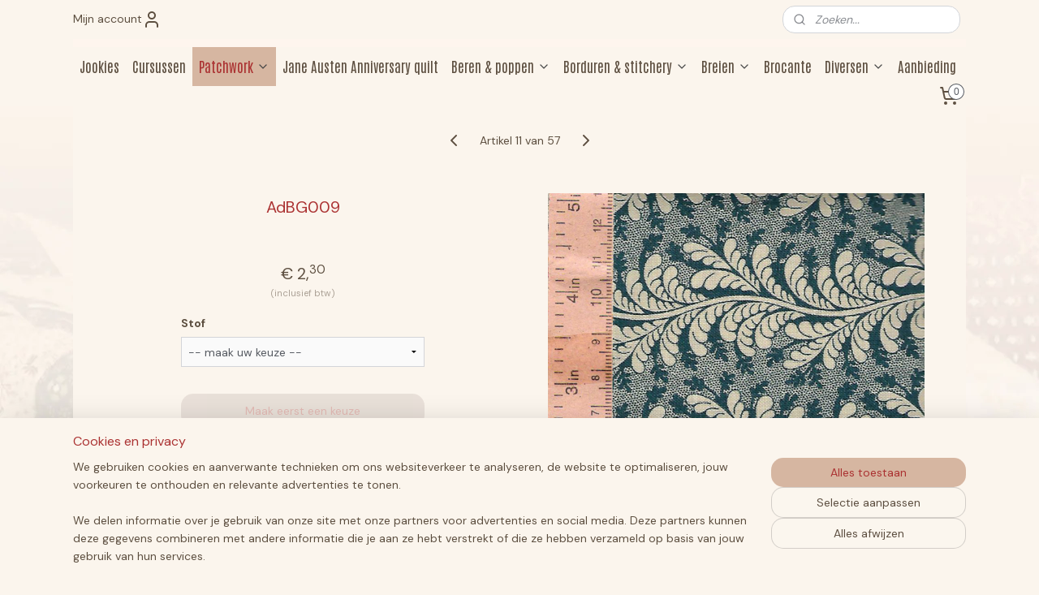

--- FILE ---
content_type: text/html; charset=UTF-8
request_url: https://www.jookies.nl/a-76098762/andover/adbg009/
body_size: 24776
content:
<!DOCTYPE html>
<!--[if lt IE 7]>
<html lang="nl"
      class="no-js lt-ie9 lt-ie8 lt-ie7 secure"> <![endif]-->
<!--[if IE 7]>
<html lang="nl"
      class="no-js lt-ie9 lt-ie8 is-ie7 secure"> <![endif]-->
<!--[if IE 8]>
<html lang="nl"
      class="no-js lt-ie9 is-ie8 secure"> <![endif]-->
<!--[if gt IE 8]><!-->
<html lang="nl" class="no-js secure">
<!--<![endif]-->
<head prefix="og: http://ogp.me/ns#">
    <meta http-equiv="Content-Type" content="text/html; charset=UTF-8"/>

    <title>AdBG009 | Andover | Jookies</title>
    <meta name="robots" content="noarchive"/>
    <meta name="robots" content="index,follow,noodp,noydir"/>
    
    <meta name="viewport" content="width=device-width, initial-scale=1.0"/>
    <meta name="revisit-after" content="1 days"/>
    <meta name="generator" content="Mijnwebwinkel"/>
    <meta name="web_author" content="https://www.mijnwebwinkel.nl/"/>

    

    <meta property="og:site_name" content="Jookies"/>

        <meta property="og:title" content="AdBG009"/>
    <meta property="og:description" content="Stof te bestellen vanaf 0,10 m. Prijs vanaf 2,30 euro."/>
    <meta property="og:type" content="product"/>
    <meta property="og:image" content="https://cdn.myonlinestore.eu/93bed4ec-6be1-11e9-a722-44a8421b9960/image/cache/article/ae6bb4308c2a0618d1a962d6f51b95bbb2c1f847.jpg"/>
        <meta property="og:url" content="https://www.jookies.nl/a-76098762/andover/adbg009/"/>

    <link rel="preload" as="style" href="https://static.myonlinestore.eu/assets/../js/fancybox/jquery.fancybox.css?20260130135555"
          onload="this.onload=null;this.rel='stylesheet'">
    <noscript>
        <link rel="stylesheet" href="https://static.myonlinestore.eu/assets/../js/fancybox/jquery.fancybox.css?20260130135555">
    </noscript>

    <link rel="stylesheet" type="text/css" href="https://asset.myonlinestore.eu/U9u189Umi17cJriy6U3qBjxTjozZ.css"/>

    <link rel="preload" as="style" href="https://static.myonlinestore.eu/assets/../fonts/fontawesome-6.4.2/css/fontawesome.min.css?20260130135555"
          onload="this.onload=null;this.rel='stylesheet'">
    <link rel="preload" as="style" href="https://static.myonlinestore.eu/assets/../fonts/fontawesome-6.4.2/css/solid.min.css?20260130135555"
          onload="this.onload=null;this.rel='stylesheet'">
    <link rel="preload" as="style" href="https://static.myonlinestore.eu/assets/../fonts/fontawesome-6.4.2/css/brands.min.css?20260130135555"
          onload="this.onload=null;this.rel='stylesheet'">
    <link rel="preload" as="style" href="https://static.myonlinestore.eu/assets/../fonts/fontawesome-6.4.2/css/v4-shims.min.css?20260130135555"
          onload="this.onload=null;this.rel='stylesheet'">
    <noscript>
        <link rel="stylesheet" href="https://static.myonlinestore.eu/assets/../fonts/font-awesome-4.1.0/css/font-awesome.4.1.0.min.css?20260130135555">
    </noscript>

    <link rel="preconnect" href="https://static.myonlinestore.eu/" crossorigin />
    <link rel="dns-prefetch" href="https://static.myonlinestore.eu/" />
    <link rel="preconnect" href="https://cdn.myonlinestore.eu" crossorigin />
    <link rel="dns-prefetch" href="https://cdn.myonlinestore.eu" />

    <script type="text/javascript" src="https://static.myonlinestore.eu/assets/../js/modernizr.js?20260130135555"></script>
        
    <link rel="canonical" href="https://www.jookies.nl/a-76098762/andover/adbg009/"/>
    <link rel="icon" type="image/png" href="https://cdn.myonlinestore.eu/93bed4ec-6be1-11e9-a722-44a8421b9960/favicon-16x16.png?t=1769809150"
              sizes="16x16"/>
    <link rel="icon" type="image/png" href="https://cdn.myonlinestore.eu/93bed4ec-6be1-11e9-a722-44a8421b9960/favicon-32x32.png?t=1769809150"
              sizes="32x32"/>
    <link rel="icon" type="image/png" href="https://cdn.myonlinestore.eu/93bed4ec-6be1-11e9-a722-44a8421b9960/favicon-96x96.png?t=1769809150"
              sizes="96x96"/>
    <script>
        var _rollbarConfig = {
        accessToken: 'd57a2075769e4401ab611d78421f1c89',
        captureUncaught: false,
        captureUnhandledRejections: false,
        verbose: false,
        payload: {
            environment: 'prod',
            person: {
                id: 3148,
            },
            ignoredMessages: [
                'request aborted',
                'network error',
                'timeout'
            ]
        },
        reportLevel: 'error'
    };
    // Rollbar Snippet
    !function(r){var e={};function o(n){if(e[n])return e[n].exports;var t=e[n]={i:n,l:!1,exports:{}};return r[n].call(t.exports,t,t.exports,o),t.l=!0,t.exports}o.m=r,o.c=e,o.d=function(r,e,n){o.o(r,e)||Object.defineProperty(r,e,{enumerable:!0,get:n})},o.r=function(r){"undefined"!=typeof Symbol&&Symbol.toStringTag&&Object.defineProperty(r,Symbol.toStringTag,{value:"Module"}),Object.defineProperty(r,"__esModule",{value:!0})},o.t=function(r,e){if(1&e&&(r=o(r)),8&e)return r;if(4&e&&"object"==typeof r&&r&&r.__esModule)return r;var n=Object.create(null);if(o.r(n),Object.defineProperty(n,"default",{enumerable:!0,value:r}),2&e&&"string"!=typeof r)for(var t in r)o.d(n,t,function(e){return r[e]}.bind(null,t));return n},o.n=function(r){var e=r&&r.__esModule?function(){return r.default}:function(){return r};return o.d(e,"a",e),e},o.o=function(r,e){return Object.prototype.hasOwnProperty.call(r,e)},o.p="",o(o.s=0)}([function(r,e,o){var n=o(1),t=o(4);_rollbarConfig=_rollbarConfig||{},_rollbarConfig.rollbarJsUrl=_rollbarConfig.rollbarJsUrl||"https://cdnjs.cloudflare.com/ajax/libs/rollbar.js/2.14.4/rollbar.min.js",_rollbarConfig.async=void 0===_rollbarConfig.async||_rollbarConfig.async;var a=n.setupShim(window,_rollbarConfig),l=t(_rollbarConfig);window.rollbar=n.Rollbar,a.loadFull(window,document,!_rollbarConfig.async,_rollbarConfig,l)},function(r,e,o){var n=o(2);function t(r){return function(){try{return r.apply(this,arguments)}catch(r){try{console.error("[Rollbar]: Internal error",r)}catch(r){}}}}var a=0;function l(r,e){this.options=r,this._rollbarOldOnError=null;var o=a++;this.shimId=function(){return o},"undefined"!=typeof window&&window._rollbarShims&&(window._rollbarShims[o]={handler:e,messages:[]})}var i=o(3),s=function(r,e){return new l(r,e)},d=function(r){return new i(s,r)};function c(r){return t(function(){var e=Array.prototype.slice.call(arguments,0),o={shim:this,method:r,args:e,ts:new Date};window._rollbarShims[this.shimId()].messages.push(o)})}l.prototype.loadFull=function(r,e,o,n,a){var l=!1,i=e.createElement("script"),s=e.getElementsByTagName("script")[0],d=s.parentNode;i.crossOrigin="",i.src=n.rollbarJsUrl,o||(i.async=!0),i.onload=i.onreadystatechange=t(function(){if(!(l||this.readyState&&"loaded"!==this.readyState&&"complete"!==this.readyState)){i.onload=i.onreadystatechange=null;try{d.removeChild(i)}catch(r){}l=!0,function(){var e;if(void 0===r._rollbarDidLoad){e=new Error("rollbar.js did not load");for(var o,n,t,l,i=0;o=r._rollbarShims[i++];)for(o=o.messages||[];n=o.shift();)for(t=n.args||[],i=0;i<t.length;++i)if("function"==typeof(l=t[i])){l(e);break}}"function"==typeof a&&a(e)}()}}),d.insertBefore(i,s)},l.prototype.wrap=function(r,e,o){try{var n;if(n="function"==typeof e?e:function(){return e||{}},"function"!=typeof r)return r;if(r._isWrap)return r;if(!r._rollbar_wrapped&&(r._rollbar_wrapped=function(){o&&"function"==typeof o&&o.apply(this,arguments);try{return r.apply(this,arguments)}catch(o){var e=o;throw e&&("string"==typeof e&&(e=new String(e)),e._rollbarContext=n()||{},e._rollbarContext._wrappedSource=r.toString(),window._rollbarWrappedError=e),e}},r._rollbar_wrapped._isWrap=!0,r.hasOwnProperty))for(var t in r)r.hasOwnProperty(t)&&(r._rollbar_wrapped[t]=r[t]);return r._rollbar_wrapped}catch(e){return r}};for(var p="log,debug,info,warn,warning,error,critical,global,configure,handleUncaughtException,handleAnonymousErrors,handleUnhandledRejection,captureEvent,captureDomContentLoaded,captureLoad".split(","),u=0;u<p.length;++u)l.prototype[p[u]]=c(p[u]);r.exports={setupShim:function(r,e){if(r){var o=e.globalAlias||"Rollbar";if("object"==typeof r[o])return r[o];r._rollbarShims={},r._rollbarWrappedError=null;var a=new d(e);return t(function(){e.captureUncaught&&(a._rollbarOldOnError=r.onerror,n.captureUncaughtExceptions(r,a,!0),e.wrapGlobalEventHandlers&&n.wrapGlobals(r,a,!0)),e.captureUnhandledRejections&&n.captureUnhandledRejections(r,a,!0);var t=e.autoInstrument;return!1!==e.enabled&&(void 0===t||!0===t||"object"==typeof t&&t.network)&&r.addEventListener&&(r.addEventListener("load",a.captureLoad.bind(a)),r.addEventListener("DOMContentLoaded",a.captureDomContentLoaded.bind(a))),r[o]=a,a})()}},Rollbar:d}},function(r,e){function o(r,e,o){if(e.hasOwnProperty&&e.hasOwnProperty("addEventListener")){for(var n=e.addEventListener;n._rollbarOldAdd&&n.belongsToShim;)n=n._rollbarOldAdd;var t=function(e,o,t){n.call(this,e,r.wrap(o),t)};t._rollbarOldAdd=n,t.belongsToShim=o,e.addEventListener=t;for(var a=e.removeEventListener;a._rollbarOldRemove&&a.belongsToShim;)a=a._rollbarOldRemove;var l=function(r,e,o){a.call(this,r,e&&e._rollbar_wrapped||e,o)};l._rollbarOldRemove=a,l.belongsToShim=o,e.removeEventListener=l}}r.exports={captureUncaughtExceptions:function(r,e,o){if(r){var n;if("function"==typeof e._rollbarOldOnError)n=e._rollbarOldOnError;else if(r.onerror){for(n=r.onerror;n._rollbarOldOnError;)n=n._rollbarOldOnError;e._rollbarOldOnError=n}e.handleAnonymousErrors();var t=function(){var o=Array.prototype.slice.call(arguments,0);!function(r,e,o,n){r._rollbarWrappedError&&(n[4]||(n[4]=r._rollbarWrappedError),n[5]||(n[5]=r._rollbarWrappedError._rollbarContext),r._rollbarWrappedError=null);var t=e.handleUncaughtException.apply(e,n);o&&o.apply(r,n),"anonymous"===t&&(e.anonymousErrorsPending+=1)}(r,e,n,o)};o&&(t._rollbarOldOnError=n),r.onerror=t}},captureUnhandledRejections:function(r,e,o){if(r){"function"==typeof r._rollbarURH&&r._rollbarURH.belongsToShim&&r.removeEventListener("unhandledrejection",r._rollbarURH);var n=function(r){var o,n,t;try{o=r.reason}catch(r){o=void 0}try{n=r.promise}catch(r){n="[unhandledrejection] error getting `promise` from event"}try{t=r.detail,!o&&t&&(o=t.reason,n=t.promise)}catch(r){}o||(o="[unhandledrejection] error getting `reason` from event"),e&&e.handleUnhandledRejection&&e.handleUnhandledRejection(o,n)};n.belongsToShim=o,r._rollbarURH=n,r.addEventListener("unhandledrejection",n)}},wrapGlobals:function(r,e,n){if(r){var t,a,l="EventTarget,Window,Node,ApplicationCache,AudioTrackList,ChannelMergerNode,CryptoOperation,EventSource,FileReader,HTMLUnknownElement,IDBDatabase,IDBRequest,IDBTransaction,KeyOperation,MediaController,MessagePort,ModalWindow,Notification,SVGElementInstance,Screen,TextTrack,TextTrackCue,TextTrackList,WebSocket,WebSocketWorker,Worker,XMLHttpRequest,XMLHttpRequestEventTarget,XMLHttpRequestUpload".split(",");for(t=0;t<l.length;++t)r[a=l[t]]&&r[a].prototype&&o(e,r[a].prototype,n)}}}},function(r,e){function o(r,e){this.impl=r(e,this),this.options=e,function(r){for(var e=function(r){return function(){var e=Array.prototype.slice.call(arguments,0);if(this.impl[r])return this.impl[r].apply(this.impl,e)}},o="log,debug,info,warn,warning,error,critical,global,configure,handleUncaughtException,handleAnonymousErrors,handleUnhandledRejection,_createItem,wrap,loadFull,shimId,captureEvent,captureDomContentLoaded,captureLoad".split(","),n=0;n<o.length;n++)r[o[n]]=e(o[n])}(o.prototype)}o.prototype._swapAndProcessMessages=function(r,e){var o,n,t;for(this.impl=r(this.options);o=e.shift();)n=o.method,t=o.args,this[n]&&"function"==typeof this[n]&&("captureDomContentLoaded"===n||"captureLoad"===n?this[n].apply(this,[t[0],o.ts]):this[n].apply(this,t));return this},r.exports=o},function(r,e){r.exports=function(r){return function(e){if(!e&&!window._rollbarInitialized){for(var o,n,t=(r=r||{}).globalAlias||"Rollbar",a=window.rollbar,l=function(r){return new a(r)},i=0;o=window._rollbarShims[i++];)n||(n=o.handler),o.handler._swapAndProcessMessages(l,o.messages);window[t]=n,window._rollbarInitialized=!0}}}}]);
    // End Rollbar Snippet
    </script>
    <script defer type="text/javascript" src="https://static.myonlinestore.eu/assets/../js/jquery.min.js?20260130135555"></script><script defer type="text/javascript" src="https://static.myonlinestore.eu/assets/../js/mww/shop.js?20260130135555"></script><script defer type="text/javascript" src="https://static.myonlinestore.eu/assets/../js/mww/shop/category.js?20260130135555"></script><script defer type="text/javascript" src="https://static.myonlinestore.eu/assets/../js/fancybox/jquery.fancybox.pack.js?20260130135555"></script><script defer type="text/javascript" src="https://static.myonlinestore.eu/assets/../js/fancybox/jquery.fancybox-thumbs.js?20260130135555"></script><script defer type="text/javascript" src="https://static.myonlinestore.eu/assets/../js/mww/image.js?20260130135555"></script><script defer type="text/javascript" src="https://static.myonlinestore.eu/assets/../js/mww/shop/article.js?20260130135555"></script><script defer type="text/javascript" src="https://static.myonlinestore.eu/assets/../js/mww/product/product.js?20260130135555"></script><script defer type="text/javascript" src="https://static.myonlinestore.eu/assets/../js/mww/product/product.configurator.js?20260130135555"></script><script defer type="text/javascript"
                src="https://static.myonlinestore.eu/assets/../js/mww/product/product.configurator.validator.js?20260130135555"></script><script defer type="text/javascript" src="https://static.myonlinestore.eu/assets/../js/mww/product/product.main.js?20260130135555"></script><script defer type="text/javascript" src="https://static.myonlinestore.eu/assets/../js/mww/navigation.js?20260130135555"></script><script defer type="text/javascript" src="https://static.myonlinestore.eu/assets/../js/delay.js?20260130135555"></script><script defer type="text/javascript" src="https://static.myonlinestore.eu/assets/../js/mww/ajax.js?20260130135555"></script><script defer type="text/javascript" src="https://static.myonlinestore.eu/assets/../js/foundation/foundation.min.js?20260130135555"></script><script defer type="text/javascript" src="https://static.myonlinestore.eu/assets/../js/foundation/foundation/foundation.topbar.js?20260130135555"></script><script defer type="text/javascript" src="https://static.myonlinestore.eu/assets/../js/foundation/foundation/foundation.tooltip.js?20260130135555"></script><script defer type="text/javascript" src="https://static.myonlinestore.eu/assets/../js/mww/deferred.js?20260130135555"></script>
        <script src="https://static.myonlinestore.eu/assets/webpack/bootstrapper.ce10832e.js"></script>
    
    <script src="https://static.myonlinestore.eu/assets/webpack/vendor.85ea91e8.js" defer></script><script src="https://static.myonlinestore.eu/assets/webpack/main.c5872b2c.js" defer></script>
    
    <script src="https://static.myonlinestore.eu/assets/webpack/webcomponents.377dc92a.js" defer></script>
    
    <script src="https://static.myonlinestore.eu/assets/webpack/render.8395a26c.js" defer></script>

    <script>
        window.bootstrapper.add(new Strap('marketingScripts', []));
    </script>
        <script>
  window.dataLayer = window.dataLayer || [];

  function gtag() {
    dataLayer.push(arguments);
  }

    gtag(
    "consent",
    "default",
    {
      "ad_storage": "denied",
      "ad_user_data": "denied",
      "ad_personalization": "denied",
      "analytics_storage": "denied",
      "security_storage": "granted",
      "personalization_storage": "denied",
      "functionality_storage": "denied",
    }
  );

  gtag("js", new Date());
  gtag("config", 'G-HSRC51ENF9', { "groups": "myonlinestore" });</script>
<script async src="https://www.googletagmanager.com/gtag/js?id=G-HSRC51ENF9"></script>
        <script>
        
    </script>
        
<script>
    var marketingStrapId = 'marketingScripts'
    var marketingScripts = window.bootstrapper.use(marketingStrapId);

    if (marketingScripts === null) {
        marketingScripts = [];
    }

    
    window.bootstrapper.update(new Strap(marketingStrapId, marketingScripts));
</script>
    <noscript>
        <style>ul.products li {
                opacity: 1 !important;
            }</style>
    </noscript>

            <script>
                (function (w, d, s, l, i) {
            w[l] = w[l] || [];
            w[l].push({
                'gtm.start':
                    new Date().getTime(), event: 'gtm.js'
            });
            var f = d.getElementsByTagName(s)[0],
                j = d.createElement(s), dl = l != 'dataLayer' ? '&l=' + l : '';
            j.async = true;
            j.src =
                'https://www.googletagmanager.com/gtm.js?id=' + i + dl;
            f.parentNode.insertBefore(j, f);
        })(window, document, 'script', 'dataLayer', 'GTM-MSQ3L6L');
            </script>

</head>
<body    class="lang-nl_NL layout-width-1100 oneColumn">

    <noscript>
                    <iframe src="https://www.googletagmanager.com/ns.html?id=GTM-MSQ3L6L" height="0" width="0"
                    style="display:none;visibility:hidden"></iframe>
            </noscript>


<header>
    <a tabindex="0" id="skip-link" class="button screen-reader-text" href="#content">Spring naar de hoofdtekst</a>
</header>


<div id="react_element__filter"></div>

<div class="site-container">
    <div class="inner-wrap">
                    <nav class="tab-bar mobile-navigation custom-topbar ">
    <section class="left-button" style="display: none;">
        <a class="mobile-nav-button"
           href="#" data-react-trigger="mobile-navigation-toggle">
                <div   
    aria-hidden role="img"
    class="icon icon--sf-menu
        "
    >
    <svg><use xlink:href="#sf-menu"></use></svg>
    </div>
&#160;
                <span>Menu</span>        </a>
    </section>
    <section class="title-section">
        <span class="title">Jookies</span>
    </section>
    <section class="right-button">

                                            <a href="javascript:void(0)" class="foldout-account">
                    <span class="profile-icon"
                          data-logged-in="false">    <div   
    aria-hidden role="img"
    class="icon icon--sf-user
        "
    >
    <svg><use xlink:href="#sf-user"></use></svg>
    </div>
</span>
                    <span class="profile-icon" data-logged-in="true"
                          style="display: none">    <div   
    aria-hidden role="img"
    class="icon icon--sf-user-check
        "
    >
    <svg><use xlink:href="#sf-user-check"></use></svg>
    </div>
</span>
                </a>
                                    
        <a href="/cart/" class="cart-icon hidden">
                <div   
    aria-hidden role="img"
    class="icon icon--sf-shopping-cart
        "
    >
    <svg><use xlink:href="#sf-shopping-cart"></use></svg>
    </div>
            <span class="cart-count" style="display: none"></span>
        </a>
    </section>
</nav>
        
        
        <div class="bg-container custom-css-container"             data-active-language="nl"
            data-current-date="31-01-2026"
            data-category-id="unknown"
            data-article-id="58682064"
            data-article-category-id="4453479"
            data-article-name="AdBG009"
        >
            <noscript class="no-js-message">
                <div class="inner">
                    Javascript is uitgeschakeld.


Zonder Javascript is het niet mogelijk bestellingen te plaatsen in deze webwinkel en zijn een aantal functionaliteiten niet beschikbaar.
                </div>
            </noscript>

            <div id="header">
                <div id="react_root"><!-- --></div>
                <div
                    class="header-bar-top">
                                                
<div class="row header-bar-inner" data-bar-position="top" data-options="sticky_on: large; is_hover: true; scrolltop: true;" data-topbar>
    <section class="top-bar-section">
                                    <div class="module-container myaccount align-left">
                    
<div class="module my-account-bar">
            <a href="javascript:void(0)" class="foldout-account">
            Mijn account     <div   
    aria-hidden role="img"
    class="icon icon--sf-user
        "
    >
    <svg><use xlink:href="#sf-user"></use></svg>
    </div>
        </a>
        <div class="saveforlater-counter-topbar" id="react_element__saveforlater-topbar-counter"
             data-show-counter=""></div>
        <div class="my-account-overlay"></div>
        <div class="hidden-account-details">
            <div class="invisible-hover-area">
                <div class="header">
                    <div class="header-text">Mijn account</div>
                    <div class="close-button">
                            <div   
    aria-hidden role="img"
    class="icon icon--close-button icon--sf-x
        "
            title="close-button"
    >
    <svg><use xlink:href="#sf-x"></use></svg>
    </div>
                    </div>
                </div>
                <div class="scrollable">
                    <h3 class="existing-customer">Inloggen</h3>
                    <div class="form-group">
                        <form accept-charset="UTF-8" name=""
          method="post" action="/customer/login/?referer=/a-76098762/andover/adbg009/" class="legacy" id="login_form">
                        <script>
    document.addEventListener("DOMContentLoaded", function () {
        Array.from(document.querySelectorAll("#login_form")).map(
            form => form.addEventListener("submit", function () {
                Array.from(document.querySelectorAll("#login")).map(button => button.disabled = true);
            })
        );
    });
</script>
                        
                        <div class="form-group        ">
    <label class="control-label required" for="customer_account_username">E-mailadres</label><div class="control-group">
            <div class="control-container   no-errors    ">
                                <input type="email"
            id="customer_account_username" name="_username" required="required" class="default form-control" maxlength="100"
                                                    data-validator-range="0-0"
                />
                    </div>
                                </div>
</div>
    
                        <div class="form-group        ">
    <label class="control-label required" for="customer_account_password">Wachtwoord</label><div class="control-group">
            <div class="control-container   no-errors    ">
                                <input type="password"
            id="customer_account_password" name="_password" required="required" class="default form-control" maxlength="64"
                                                    data-validator-range="0-0"
                />
                    </div>
                                </div>
</div>
    
                        <div class="form-row buttons">
                            <button type="submit" id="login" name="login" class="btn">
                                Inloggen
                            </button>
                        </div>
                        <input type="hidden"
            id="_csrf_token" name="_csrf_token" class="form-control"
            value="f9cedb50ea39f108ba9c6dc2099a4c.HVa-3ANzvy7Y0iBwzacxJ_gsovUZgIibpovN6LmJomQ.KzTpmHVGkmDuu3UkmJVbRMBh6MFu7ub669OPvv_-yCxRBNSMNDiMXLCBdQ"                                         data-validator-range="0-0"
                />
        </form>
                    </div>
                    <a class="forgot-password-link" href="/customer/forgot-password/">Wachtwoord vergeten?</a>
                                            <hr/>
                        <h3 class="without-account">Geen account?</h3>
                        <p>
                            Met een account kun je sneller bestellen en heb je een overzicht van je eerdere bestellingen.
                        </p>
                        <a href="https://www.jookies.nl/customer/register/?referer=/a-76098762/andover/adbg009/"
                           class="btn">Account aanmaken</a>
                                    </div>
            </div>
        </div>
    </div>

                </div>
                                                <div class="module-container search align-right">
                    <div class="react_element__searchbox" 
    data-post-url="/search/" 
    data-search-phrase=""></div>

                </div>
                        </section>
</div>

                                    </div>

                



<sf-header-image
    class="web-component"
    header-element-height="10px"
    align="center"
    store-name="Jookies"
    store-url="https://www.jookies.nl/"
    background-image-url="https://cdn.myonlinestore.eu/93bed4ec-6be1-11e9-a722-44a8421b9960/nl_NL_image_header_4.jpg?t=1769809150"
    mobile-background-image-url=""
    logo-custom-width=""
    logo-custom-height=""
    page-column-width="1100"
    style="
        height: 10px;

        --background-color: #FBF5ED;
        --background-height: 10px;
        --background-aspect-ratio: 110;
        --scaling-background-aspect-ratio: 110;
        --mobile-background-height: 0px;
        --mobile-background-aspect-ratio: 1;
        --color: #FBF5ED;
        --logo-custom-width: auto;
        --logo-custom-height: auto;
        --logo-aspect-ratio: 1
        ">
    </sf-header-image>
                <div class="header-bar-bottom">
                                                
<div class="row header-bar-inner" data-bar-position="header" data-options="sticky_on: large; is_hover: true; scrolltop: true;" data-topbar>
    <section class="top-bar-section">
                                    <nav class="module-container navigation  align-left">
                    <ul>
                            




<li class="">
            <a href="https://www.jookies.nl/" class="no_underline">
            Jookies
                    </a>

                                </li>
    




<li class="">
            <a href="https://www.jookies.nl/c-121390/cursussen/" class="no_underline">
            Cursussen
                    </a>

                                </li>
    

    
    

<li class="has-dropdown active">
            <a href="https://www.jookies.nl/c-131957/patchwork/" class="no_underline">
            Patchwork
                                                <div aria-hidden role="img" class="icon"><svg><use xlink:href="#sf-chevron-down"></use></svg></div>
                                    </a>

                                    <ul class="dropdown">
                        

    
    

<li class="has-dropdown active">
            <a href="https://www.jookies.nl/c-5217317/stoffen/" class="no_underline">
            Stoffen
                                                <div aria-hidden role="img" class="icon sub-item"><svg><use xlink:href="#sf-chevron-right"></use></svg></div>
                                    </a>

                                    <ul class="dropdown">
                        

    
    

<li class="has-dropdown active">
            <a href="https://www.jookies.nl/c-1564306/stoffen-op-merk/" class="no_underline">
            Stoffen op merk
                                                <div aria-hidden role="img" class="icon sub-item"><svg><use xlink:href="#sf-chevron-right"></use></svg></div>
                                    </a>

                                    <ul class="dropdown">
                        




<li class="">
            <a href="https://www.jookies.nl/c-131965/moda/" class="no_underline">
            Moda
                    </a>

                                </li>
    




<li class="">
            <a href="https://www.jookies.nl/c-472803/marcus/" class="no_underline">
            Marcus
                    </a>

                                </li>
    




<li class="">
            <a href="https://www.jookies.nl/c-7625808/riley-blake-designs/" class="no_underline">
            Riley Blake Designs
                    </a>

                                </li>
    


    

<li class="active">
            <a href="https://www.jookies.nl/c-4453479/andover/" class="no_underline">
            Andover
                    </a>

                                </li>
    




<li class="">
            <a href="https://www.jookies.nl/c-2506491/dutch-heritage/" class="no_underline">
            Dutch Heritage
                    </a>

                                </li>
    




<li class="">
            <a href="https://www.jookies.nl/c-131996/windham/" class="no_underline">
            Windham
                    </a>

                                </li>
    




<li class="">
            <a href="https://www.jookies.nl/c-4110034/washington-street-studio/" class="no_underline">
            Washington Street Studio
                    </a>

                                </li>
    




<li class="">
            <a href="https://www.jookies.nl/c-4120972/lecien/" class="no_underline">
            Lecien
                    </a>

                                </li>
    




<li class="">
            <a href="https://www.jookies.nl/c-4732530/henry-glass-fabrics/" class="no_underline">
            Henry Glass fabrics
                    </a>

                                </li>
    




<li class="">
            <a href="https://www.jookies.nl/c-131992/westfalen/" class="no_underline">
            Westfalen
                    </a>

                                </li>
    




<li class="">
            <a href="https://www.jookies.nl/c-132002/overige/" class="no_underline">
            Overige
                    </a>

                                </li>
                </ul>
                        </li>
    

    


<li class="has-dropdown">
            <a href="https://www.jookies.nl/c-4939828/stoffen-op-kleur/" class="no_underline">
            Stoffen op kleur
                                                <div aria-hidden role="img" class="icon sub-item"><svg><use xlink:href="#sf-chevron-right"></use></svg></div>
                                    </a>

                                    <ul class="dropdown">
                        




<li class="">
            <a href="https://www.jookies.nl/c-4939888/blauw/" class="no_underline">
            Blauw
                    </a>

                                </li>
    




<li class="">
            <a href="https://www.jookies.nl/c-4939829/bruin/" class="no_underline">
            Bruin
                    </a>

                                </li>
    




<li class="">
            <a href="https://www.jookies.nl/c-4939962/geel/" class="no_underline">
            Geel
                    </a>

                                </li>
    




<li class="">
            <a href="https://www.jookies.nl/c-4939907/groen/" class="no_underline">
            Groen
                    </a>

                                </li>
    




<li class="">
            <a href="https://www.jookies.nl/c-4939915/multicolor/" class="no_underline">
            Multicolor
                    </a>

                                </li>
    




<li class="">
            <a href="https://www.jookies.nl/c-4939963/oranje/" class="no_underline">
            Oranje
                    </a>

                                </li>
    




<li class="">
            <a href="https://www.jookies.nl/c-4939983/paars/" class="no_underline">
            Paars
                    </a>

                                </li>
    




<li class="">
            <a href="https://www.jookies.nl/c-4939979/rood/" class="no_underline">
            Rood
                    </a>

                                </li>
    




<li class="">
            <a href="https://www.jookies.nl/c-4939982/roze/" class="no_underline">
            Roze
                    </a>

                                </li>
    




<li class="">
            <a href="https://www.jookies.nl/c-4939908/wit-beige/" class="no_underline">
            Wit / beige
                    </a>

                                </li>
    




<li class="">
            <a href="https://www.jookies.nl/c-4939989/zwart-grijs/" class="no_underline">
            Zwart / grijs
                    </a>

                                </li>
                </ul>
                        </li>
    

    


<li class="has-dropdown">
            <a href="https://www.jookies.nl/c-4940035/stoffen-op-serie/" class="no_underline">
            Stoffen op serie
                                                <div aria-hidden role="img" class="icon sub-item"><svg><use xlink:href="#sf-chevron-right"></use></svg></div>
                                    </a>

                                    <ul class="dropdown">
                        




<li class="">
            <a href="https://www.jookies.nl/c-6345435/100-years-renee-nanneman/" class="no_underline">
            &#039;100 years&#039; - Renée Nanneman
                    </a>

                                </li>
    




<li class="">
            <a href="https://www.jookies.nl/c-6661439/adamstown-jo-morton/" class="no_underline">
            &#039;Adamstown&#039; - Jo Morton
                    </a>

                                </li>
    




<li class="">
            <a href="https://www.jookies.nl/c-6053863/a-return-to-elegance-judie-rothermel/" class="no_underline">
            &#039;A Return to Elegance&#039; - Judie Rothermel
                    </a>

                                </li>
    




<li class="">
            <a href="https://www.jookies.nl/c-5343095/annes-english-scrapbox-di-ford-hall/" class="no_underline">
            &#039;Annes English Scrapbox&#039; - Di Ford-Hall
                    </a>

                                </li>
    




<li class="">
            <a href="https://www.jookies.nl/c-7034159/back-in-the-day-hat-creek-quilts/" class="no_underline">
            &#039;Back in the Day&#039; - Hat Creek Quilts
                    </a>

                                </li>
    




<li class="">
            <a href="https://www.jookies.nl/c-6767162/bannar-s-hills-michelle-yeo/" class="no_underline">
            &#039;Bannar&#039;s Hills&#039; - Michelle Yeo
                    </a>

                                </li>
    




<li class="">
            <a href="https://www.jookies.nl/c-6616530/bella-rose-renee-nanneman/" class="no_underline">
             &#039;Bella Rose&#039; - Renée Nanneman 
                    </a>

                                </li>
    




<li class="">
            <a href="https://www.jookies.nl/c-5449094/bess-flower-garden-pam-buda/" class="no_underline">
            &#039;Bess&#039; Flower Garden&#039; - Pam Buda
                    </a>

                                </li>
    




<li class="">
            <a href="https://www.jookies.nl/c-5877687/blue-bird-edyta-sitar/" class="no_underline">
            &#039;Blue Bird&#039; - Edyta Sitar
                    </a>

                                </li>
    




<li class="">
            <a href="https://www.jookies.nl/c-6069946/cloud-nine-edyta-sitar/" class="no_underline">
            &#039;Cloud Nine&#039; - Edyta Sitar
                    </a>

                                </li>
    




<li class="">
            <a href="https://www.jookies.nl/c-7497525/collections-for-a-cause-unity-howard-marcus/" class="no_underline">
            &#039;Collections for a Cause Unity&#039; - Howard Marcus
                    </a>

                                </li>
    




<li class="">
            <a href="https://www.jookies.nl/c-7709634/cotton-thimble-miniatures-pam-buda/" class="no_underline">
            &#039;Cotton Thimble Miniatures&#039; - Pam Buda
                    </a>

                                </li>
    




<li class="">
            <a href="https://www.jookies.nl/c-7625820/emma-jane-austen-s-house/" class="no_underline">
            &#039;Emma&#039; - Jane Austen&#039;s House
                    </a>

                                </li>
    




<li class="">
            <a href="https://www.jookies.nl/c-7316417/evelyn-s-hope-chest-carrie-quinn/" class="no_underline">
            &#039;Evelyn&#039;s Hope Chest&#039; - Carrie Quinn
                    </a>

                                </li>
    




<li class="">
            <a href="https://www.jookies.nl/c-5689592/for-rosa-nancy-rink/" class="no_underline">
            &#039;For Rosa&#039; - Nancy Rink
                    </a>

                                </li>
    




<li class="">
            <a href="https://www.jookies.nl/c-5877717/forever-more-pam-buda/" class="no_underline">
            &#039;Forever More&#039; - Pam Buda
                    </a>

                                </li>
    




<li class="">
            <a href="https://www.jookies.nl/c-7478391/gentry-s-mill-sew-n-wild-oaks/" class="no_underline">
            &#039;Gentry&#039;s Mill&#039; - Sew&#039;n Wild Oaks
                    </a>

                                </li>
    




<li class="">
            <a href="https://www.jookies.nl/c-5349844/glad-tidings-jo-morton/" class="no_underline">
            &#039;Glad Tidings&#039; - Jo Morton
                    </a>

                                </li>
    




<li class="">
            <a href="https://www.jookies.nl/c-4992803/heritage-red-and-green-judie-rothermel/" class="no_underline">
            &#039;Heritage Red and Green&#039; - Judie Rothermel
                    </a>

                                </li>
    




<li class="">
            <a href="https://www.jookies.nl/c-4940972/hickory-road-jo-morton/" class="no_underline">
            &#039;Hickory Road&#039; - Jo Morton
                    </a>

                                </li>
    




<li class="">
            <a href="https://www.jookies.nl/c-7625814/jane-austen-at-home-jane-austen-s-house/" class="no_underline">
            &#039;Jane Austen at Home&#039; - Jane Austen&#039;s House
                    </a>

                                </li>
    




<li class="">
            <a href="https://www.jookies.nl/c-7316402/joy-around-the-world-edyta-sitar/" class="no_underline">
            &#039;Joy around the world&#039; - Edyta Sitar
                    </a>

                                </li>
    




<li class="">
            <a href="https://www.jookies.nl/c-6498864/kate-s-garden-gate-betsy-chutchian/" class="no_underline">
            &#039;Kate&#039;s Garden Gate&#039; - Betsy Chutchian
                    </a>

                                </li>
    




<li class="">
            <a href="https://www.jookies.nl/c-5670480/kingston-whistler-studios/" class="no_underline">
            &#039;Kingston&#039; - Whistler Studios
                    </a>

                                </li>
    




<li class="">
            <a href="https://www.jookies.nl/c-5798388/ladies-legacy-barbara-brackman/" class="no_underline">
            &#039;Ladies&#039; Legacy&#039; - Barbara Brackman
                    </a>

                                </li>
    




<li class="">
            <a href="https://www.jookies.nl/c-6720929/la-grande-soiree-french-general/" class="no_underline">
            &#039;La Grande Soirée&#039; - French General
                    </a>

                                </li>
    




<li class="">
            <a href="https://www.jookies.nl/c-5168320/lancaster-jo-morton/" class="no_underline">
            &#039;Lancaster&#039; - Jo Morton
                    </a>

                                </li>
    




<li class="">
            <a href="https://www.jookies.nl/c-5388615/land-of-freedom-edyta-sitar/" class="no_underline">
            &#039;Land of Freedom&#039; - Edyta Sitar
                    </a>

                                </li>
    




<li class="">
            <a href="https://www.jookies.nl/c-4940942/larisa-mary-koval/" class="no_underline">
            &#039;Larisa&#039; - Mary Koval
                    </a>

                                </li>
    




<li class="">
            <a href="https://www.jookies.nl/c-6635436/le-chateau-max-louise-pastern/" class="no_underline">
            &#039;Le Chateau&#039; -  Max &amp; Louise Pastern
                    </a>

                                </li>
    




<li class="">
            <a href="https://www.jookies.nl/c-7200463/lydias-lace-betsy-chutchian/" class="no_underline">
            &#039;Lydias Lace&#039; - Betsy Chutchian
                    </a>

                                </li>
    




<li class="">
            <a href="https://www.jookies.nl/c-4942297/meridian-stars-karen-styles/" class="no_underline">
            &#039;Meridian Stars&#039; -  Karen Styles
                    </a>

                                </li>
    




<li class="">
            <a href="https://www.jookies.nl/c-6616542/moonstone-edyta-sitar/" class="no_underline">
            &#039;Moonstone&#039; - Edyta Sitar
                    </a>

                                </li>
    




<li class="">
            <a href="https://www.jookies.nl/c-5310713/nancy-s-needle-betsy-chutchian/" class="no_underline">
            &#039;Nancy&#039;s Needle&#039; - Betsy Chutchian
                    </a>

                                </li>
    




<li class="">
            <a href="https://www.jookies.nl/c-7604241/one-sister-yarn-dyes-janet-rae-nesbitt/" class="no_underline">
            &#039;One Sister Yarn Dyes&#039; - Janet Rae Nesbitt
                    </a>

                                </li>
    




<li class="">
            <a href="https://www.jookies.nl/c-7604244/patchwork-potpourri-sheryl-johnson/" class="no_underline">
            &#039;Patchwork Potpourri&#039; - Sheryl Johnson
                    </a>

                                </li>
    




<li class="">
            <a href="https://www.jookies.nl/c-6394015/prairie-dry-goods-pam-buda/" class="no_underline">
            &#039;Prairie Dry Goods&#039; - Pam Buda
                    </a>

                                </li>
    




<li class="">
            <a href="https://www.jookies.nl/c-7625811/pride-prejudice-jane-austen-s-house/" class="no_underline">
            &#039;Pride &amp; Prejudice&#039; - Jane Austen&#039;s House
                    </a>

                                </li>
    




<li class="">
            <a href="https://www.jookies.nl/c-5877756/primitive-traditions-pam-buda/" class="no_underline">
            &#039;Primitive Traditions&#039; - Pam Buda
                    </a>

                                </li>
    




<li class="">
            <a href="https://www.jookies.nl/c-4942291/regency-sussex-christopher-wilson-tate/" class="no_underline">
            &#039;Regency Sussex&#039; - Christopher Wilson-Tate
                    </a>

                                </li>
    




<li class="">
            <a href="https://www.jookies.nl/c-6214907/rose-jo-morton/" class="no_underline">
            &#039;Rose&#039; - Jo Morton
                    </a>

                                </li>
    




<li class="">
            <a href="https://www.jookies.nl/c-7444545/rouenneries-french-general/" class="no_underline">
            &#039;Rouenneries&#039; - French General
                    </a>

                                </li>
    




<li class="">
            <a href="https://www.jookies.nl/c-7511205/sacre-bleu-french-general/" class="no_underline">
            &#039;Sacré Bleu&#039; - French General
                    </a>

                                </li>
    




<li class="">
            <a href="https://www.jookies.nl/c-5104754/sarah-s-story-1830-1850-betsy-chutchian/" class="no_underline">
            &#039;Sarah&#039;s Story 1830-1850&#039; - Betsy Chutchian
                    </a>

                                </li>
    




<li class="">
            <a href="https://www.jookies.nl/c-7625817/sense-sensibility-jane-austen-s-house/" class="no_underline">
            &#039;Sense &amp; Sensibility&#039; - Jane Austen&#039;s House
                    </a>

                                </li>
    




<li class="">
            <a href="https://www.jookies.nl/c-4992802/shelbyville-jo-morton/" class="no_underline">
            &#039;Shelbyville&#039; - Jo Morton
                    </a>

                                </li>
    




<li class="">
            <a href="https://www.jookies.nl/c-7034153/sienna-max-louise/" class="no_underline">
            &#039;Sienna&#039; - Max &amp; Louise
                    </a>

                                </li>
    




<li class="">
            <a href="https://www.jookies.nl/c-4942295/spice-it-up-jo-morton/" class="no_underline">
            &#039;Spice it Up&#039; - Jo Morton
                    </a>

                                </li>
    




<li class="">
            <a href="https://www.jookies.nl/c-7038428/sturbridge-floral-petites-pam-buda/" class="no_underline">
            &#039;Sturbridge Floral Petites&#039; - Pam Buda
                    </a>

                                </li>
    




<li class="">
            <a href="https://www.jookies.nl/c-6616536/super-bloom-edyta-sitar/" class="no_underline">
            &#039;Super Bloom&#039; - Edyta Sitar
                    </a>

                                </li>
    




<li class="">
            <a href="https://www.jookies.nl/c-4942303/susanna-s-scraps-1830-1875-betsy-chutchian/" class="no_underline">
            &#039;Susanna&#039;s Scraps 1830-1875&#039; - Betsy Chutchian
                    </a>

                                </li>
    




<li class="">
            <a href="https://www.jookies.nl/c-6498858/threads-that-bind-blackbird-designs/" class="no_underline">
            &#039;Threads that Bind&#039; - Blackbird Designs
                    </a>

                                </li>
    




<li class="">
            <a href="https://www.jookies.nl/c-6624450/traveler-jeanne-horton/" class="no_underline">
            &#039;Traveler&#039; - Jeanne Horton
                    </a>

                                </li>
    




<li class="">
            <a href="https://www.jookies.nl/c-6774863/villa-flora-paula-barnes/" class="no_underline">
            &#039;Villa Flora&#039; - Paula Barnes
                    </a>

                                </li>
    




<li class="">
            <a href="https://www.jookies.nl/c-6887675/vintage-charm-by-judie-rothermel/" class="no_underline">
            &#039;Vintage Charm&#039; by Judie Rothermel
                    </a>

                                </li>
    




<li class="">
            <a href="https://www.jookies.nl/c-5387478/walnut-creek-julie-hendricksen/" class="no_underline">
            &#039;Walnut Creek&#039; - Julie Hendricksen
                    </a>

                                </li>
    




<li class="">
            <a href="https://www.jookies.nl/c-5824511/willow-whistler-studios/" class="no_underline">
            &#039;Willow&#039; - Whistler Studios
                    </a>

                                </li>
    




<li class="">
            <a href="https://www.jookies.nl/c-4940943/windermere-di-ford-hall/" class="no_underline">
            &#039;Windermere&#039; - Di Ford-Hall
                    </a>

                                </li>
    




<li class="">
            <a href="https://www.jookies.nl/c-5525211/yesterday-jo-morton/" class="no_underline">
            &#039;Yesterday&#039; - Jo Morton
                    </a>

                                </li>
                </ul>
                        </li>
    




<li class="">
            <a href="https://www.jookies.nl/c-4940036/randstoffen/" class="no_underline">
            Randstoffen
                    </a>

                                </li>
    




<li class="">
            <a href="https://www.jookies.nl/c-6635442/wollen-stoffen/" class="no_underline">
            Wollen stoffen
                    </a>

                                </li>
    




<li class="">
            <a href="https://www.jookies.nl/c-4943194/extra-brede-stof/" class="no_underline">
            Extra brede stof
                    </a>

                                </li>
    




<li class="">
            <a href="https://www.jookies.nl/c-4940094/panels/" class="no_underline">
            Panels
                    </a>

                                </li>
    




<li class="">
            <a href="https://www.jookies.nl/c-4718507/bundels-fat-quarters/" class="no_underline">
            Bundels fat quarters
                    </a>

                                </li>
    




<li class="">
            <a href="https://www.jookies.nl/c-5205799/bundels-fat-eights/" class="no_underline">
            Bundels fat eights
                    </a>

                                </li>
    




<li class="">
            <a href="https://www.jookies.nl/c-6304371/bundels-fat-sixteens/" class="no_underline">
            Bundels fat sixteens
                    </a>

                                </li>
                </ul>
                        </li>
    




<li class="">
            <a href="https://www.jookies.nl/c-120905/boeken/" class="no_underline">
            Boeken
                    </a>

                                </li>
    




<li class="">
            <a href="https://www.jookies.nl/c-1564332/pakketten/" class="no_underline">
            Pakketten
                    </a>

                                </li>
    




<li class="">
            <a href="https://www.jookies.nl/c-1564328/patronen/" class="no_underline">
            Patronen
                    </a>

                                </li>
    

    


<li class="has-dropdown">
            <a href="https://www.jookies.nl/c-3881979/garens/" class="no_underline">
            Garens
                                                <div aria-hidden role="img" class="icon sub-item"><svg><use xlink:href="#sf-chevron-right"></use></svg></div>
                                    </a>

                                    <ul class="dropdown">
                        

    


<li class="has-dropdown">
            <a href="https://www.jookies.nl/c-3881980/applicatie-garen/" class="no_underline">
            Applicatie garen
                                                <div aria-hidden role="img" class="icon sub-item"><svg><use xlink:href="#sf-chevron-right"></use></svg></div>
                                    </a>

                                    <ul class="dropdown">
                        




<li class="">
            <a href="https://www.jookies.nl/c-3881282/aurifil/" class="no_underline">
            Aurifil
                    </a>

                                </li>
                </ul>
                        </li>
    

    


<li class="has-dropdown">
            <a href="https://www.jookies.nl/c-3881981/quiltgaren/" class="no_underline">
            Quiltgaren
                                                <div aria-hidden role="img" class="icon sub-item"><svg><use xlink:href="#sf-chevron-right"></use></svg></div>
                                    </a>

                                    <ul class="dropdown">
                        




<li class="">
            <a href="https://www.jookies.nl/c-178803/yli-quiltgaren/" class="no_underline">
            Yli Quiltgaren
                    </a>

                                </li>
                </ul>
                        </li>
    

    


<li class="has-dropdown">
            <a href="https://www.jookies.nl/c-3881983/naaigaren/" class="no_underline">
            Naaigaren
                                                <div aria-hidden role="img" class="icon sub-item"><svg><use xlink:href="#sf-chevron-right"></use></svg></div>
                                    </a>

                                    <ul class="dropdown">
                        




<li class="">
            <a href="https://www.jookies.nl/c-3881297/guetermann/" class="no_underline">
            Gütermann
                    </a>

                                </li>
                </ul>
                        </li>
    




<li class="">
            <a href="https://www.jookies.nl/c-4679434/rijggaren/" class="no_underline">
            Rijggaren
                    </a>

                                </li>
                </ul>
                        </li>
    

    


<li class="has-dropdown">
            <a href="https://www.jookies.nl/c-1564367/benodigdheden/" class="no_underline">
            Benodigdheden
                                                <div aria-hidden role="img" class="icon sub-item"><svg><use xlink:href="#sf-chevron-right"></use></svg></div>
                                    </a>

                                    <ul class="dropdown">
                        




<li class="">
            <a href="https://www.jookies.nl/c-325528/quiltsjablonen/" class="no_underline">
            Quiltsjablonen
                    </a>

                                </li>
    




<li class="">
            <a href="https://www.jookies.nl/c-1564391/paper-pieces/" class="no_underline">
            Paper Pieces
                    </a>

                                </li>
    




<li class="">
            <a href="https://www.jookies.nl/c-325584/meten-snijden-en-knippen/" class="no_underline">
            Meten, snijden en knippen
                    </a>

                                </li>
    




<li class="">
            <a href="https://www.jookies.nl/c-325567/markeren/" class="no_underline">
            Markeren
                    </a>

                                </li>
    




<li class="">
            <a href="https://www.jookies.nl/c-325565/tussenvulling/" class="no_underline">
            Tussenvulling
                    </a>

                                </li>
    




<li class="">
            <a href="https://www.jookies.nl/c-325562/naalden/" class="no_underline">
            Naalden
                    </a>

                                </li>
    




<li class="">
            <a href="https://www.jookies.nl/c-1564386/overige/" class="no_underline">
            Overige
                    </a>

                                </li>
                </ul>
                        </li>
                </ul>
                        </li>
    




<li class="">
            <a href="https://www.jookies.nl/c-6906902/jane-austen-anniversary-quilt/" class="no_underline">
            Jane Austen Anniversary quilt
                    </a>

                                </li>
    

    


<li class="has-dropdown">
            <a href="https://www.jookies.nl/c-120909/beren-poppen/" class="no_underline">
            Beren &amp; poppen
                                                <div aria-hidden role="img" class="icon"><svg><use xlink:href="#sf-chevron-down"></use></svg></div>
                                    </a>

                                    <ul class="dropdown">
                        




<li class="">
            <a href="https://www.jookies.nl/c-3363847/beren-dierfiguren/" class="no_underline">
            Beren/dierfiguren
                    </a>

                                </li>
    




<li class="">
            <a href="https://www.jookies.nl/c-1563187/mohair/" class="no_underline">
            Mohair
                    </a>

                                </li>
    




<li class="">
            <a href="https://www.jookies.nl/c-1566071/suedine/" class="no_underline">
            Suédine
                    </a>

                                </li>
    




<li class="">
            <a href="https://www.jookies.nl/c-1564337/pakketten/" class="no_underline">
            Pakketten
                    </a>

                                </li>
    




<li class="">
            <a href="https://www.jookies.nl/c-7400390/patronen/" class="no_underline">
            Patronen
                    </a>

                                </li>
    

    


<li class="has-dropdown">
            <a href="https://www.jookies.nl/c-7400375/kleding/" class="no_underline">
            Kleding
                                                <div aria-hidden role="img" class="icon sub-item"><svg><use xlink:href="#sf-chevron-right"></use></svg></div>
                                    </a>

                                    <ul class="dropdown">
                        




<li class="">
            <a href="https://www.jookies.nl/c-7400378/genaaid/" class="no_underline">
            Genaaid
                    </a>

                                </li>
    




<li class="">
            <a href="https://www.jookies.nl/c-7400381/gebreid/" class="no_underline">
            Gebreid
                    </a>

                                </li>
                </ul>
                        </li>
    

    


<li class="has-dropdown">
            <a href="https://www.jookies.nl/c-1564377/benodigdheden/" class="no_underline">
            Benodigdheden
                                                <div aria-hidden role="img" class="icon sub-item"><svg><use xlink:href="#sf-chevron-right"></use></svg></div>
                                    </a>

                                    <ul class="dropdown">
                        




<li class="">
            <a href="https://www.jookies.nl/c-1564650/schijven-en-ogen/" class="no_underline">
            Schijven en ogen
                    </a>

                                </li>
    




<li class="">
            <a href="https://www.jookies.nl/c-1566048/vulling/" class="no_underline">
            Vulling
                    </a>

                                </li>
    




<li class="">
            <a href="https://www.jookies.nl/c-1564394/overige/" class="no_underline">
            Overige
                    </a>

                                </li>
                </ul>
                        </li>
                </ul>
                        </li>
    

    


<li class="has-dropdown">
            <a href="https://www.jookies.nl/c-1564296/borduren-stitchery/" class="no_underline">
            Borduren &amp; stitchery
                                                <div aria-hidden role="img" class="icon"><svg><use xlink:href="#sf-chevron-down"></use></svg></div>
                                    </a>

                                    <ul class="dropdown">
                        




<li class="">
            <a href="https://www.jookies.nl/c-1602322/borduurband/" class="no_underline">
            Borduurband
                    </a>

                                </li>
    




<li class="">
            <a href="https://www.jookies.nl/c-1564331/patronen/" class="no_underline">
            Patronen
                    </a>

                                </li>
    

    


<li class="has-dropdown">
            <a href="https://www.jookies.nl/c-3882117/garens/" class="no_underline">
            Garens
                                                <div aria-hidden role="img" class="icon sub-item"><svg><use xlink:href="#sf-chevron-right"></use></svg></div>
                                    </a>

                                    <ul class="dropdown">
                        




<li class="">
            <a href="https://www.jookies.nl/c-1605165/dmc-mouline/" class="no_underline">
            DMC mouliné
                    </a>

                                </li>
    




<li class="">
            <a href="https://www.jookies.nl/c-2919146/dmc-perle/" class="no_underline">
            DMC perlé
                    </a>

                                </li>
                </ul>
                        </li>
    

    


<li class="has-dropdown">
            <a href="https://www.jookies.nl/c-1564372/benodigdheden/" class="no_underline">
            Benodigdheden
                                                <div aria-hidden role="img" class="icon sub-item"><svg><use xlink:href="#sf-chevron-right"></use></svg></div>
                                    </a>

                                    <ul class="dropdown">
                        




<li class="">
            <a href="https://www.jookies.nl/c-1564380/naalden/" class="no_underline">
            Naalden
                    </a>

                                </li>
    




<li class="">
            <a href="https://www.jookies.nl/c-1564373/markeren/" class="no_underline">
            Markeren
                    </a>

                                </li>
                </ul>
                        </li>
                </ul>
                        </li>
    

    


<li class="has-dropdown">
            <a href="https://www.jookies.nl/c-131984/breien/" class="no_underline">
            Breien
                                                <div aria-hidden role="img" class="icon"><svg><use xlink:href="#sf-chevron-down"></use></svg></div>
                                    </a>

                                    <ul class="dropdown">
                        

    


<li class="has-dropdown">
            <a href="https://www.jookies.nl/c-6292095/garens/" class="no_underline">
            Garens
                                                <div aria-hidden role="img" class="icon sub-item"><svg><use xlink:href="#sf-chevron-right"></use></svg></div>
                                    </a>

                                    <ul class="dropdown">
                        




<li class="">
            <a href="https://www.jookies.nl/c-6292107/schoeller-stahl-limone/" class="no_underline">
            Schoeller Stahl - Limone
                    </a>

                                </li>
    




<li class="">
            <a href="https://www.jookies.nl/c-6292149/austermann-ecopure/" class="no_underline">
            Austermann - Ecopure
                    </a>

                                </li>
                </ul>
                        </li>
    




<li class="">
            <a href="https://www.jookies.nl/c-1521922/patronen/" class="no_underline">
            Patronen
                    </a>

                                </li>
    




<li class="">
            <a href="https://www.jookies.nl/c-1564382/benodigdheden/" class="no_underline">
            Benodigdheden
                    </a>

                                </li>
                </ul>
                        </li>
    




<li class="">
            <a href="https://www.jookies.nl/c-5427892/brocante/" class="no_underline">
            Brocante
                    </a>

                                </li>
    

    


<li class="has-dropdown">
            <a href="https://www.jookies.nl/c-143032/diversen/" class="no_underline">
            Diversen
                                                <div aria-hidden role="img" class="icon"><svg><use xlink:href="#sf-chevron-down"></use></svg></div>
                                    </a>

                                    <ul class="dropdown">
                        




<li class="">
            <a href="https://www.jookies.nl/c-320524/vilt/" class="no_underline">
            Vilt
                    </a>

                                </li>
    




<li class="">
            <a href="https://www.jookies.nl/c-325359/knopen/" class="no_underline">
            Knopen
                    </a>

                                </li>
    




<li class="">
            <a href="https://www.jookies.nl/c-325514/hangers/" class="no_underline">
            Hangers
                    </a>

                                </li>
    




<li class="">
            <a href="https://www.jookies.nl/c-325564/bandjes/" class="no_underline">
            Bandjes
                    </a>

                                </li>
    




<li class="">
            <a href="https://www.jookies.nl/c-325563/kartonnage/" class="no_underline">
            Kartonnage
                    </a>

                                </li>
    




<li class="">
            <a href="https://www.jookies.nl/c-1564409/overige/" class="no_underline">
            Overige
                    </a>

                                </li>
                </ul>
                        </li>
    




<li class="">
            <a href="https://www.jookies.nl/c-6850523/aanbieding/" class="no_underline">
            Aanbieding
                    </a>

                                </li>

                    </ul>
                </nav>
                                                <div class="module-container cart align-right">
                    
<div class="header-cart module moduleCartCompact" data-ajax-cart-replace="true" data-productcount="0">
            <a href="/cart/?category_id=4453479" class="foldout-cart">
                <div   
    aria-hidden role="img"
    class="icon icon--sf-shopping-cart
        "
            title="Winkelwagen"
    >
    <svg><use xlink:href="#sf-shopping-cart"></use></svg>
    </div>
            <span class="count">0</span>
        </a>
        <div class="hidden-cart-details">
            <div class="invisible-hover-area">
                <div data-mobile-cart-replace="true" class="cart-details">
                                            <div class="cart-summary">
                            Geen artikelen in winkelwagen.
                        </div>
                                    </div>

                            </div>
        </div>
    </div>

                </div>
                        </section>
</div>

                                    </div>
            </div>

            
            
            <div id="content" class="columncount-1">
                <div class="row">
                                                                <div class="columns large-14 medium-14 small-14" id="centercolumn">
    
    
                                    <script>
        window.bootstrapper.add(new Strap('product', {
            id: '58682064',
            name: 'AdBG009',
            value: '2.300000',
            currency: 'EUR'
        }));

        var marketingStrapId = 'marketingScripts'
        var marketingScripts = window.bootstrapper.use(marketingStrapId);

        if (marketingScripts === null) {
            marketingScripts = [];
        }

        marketingScripts.push({
            inline: `if (typeof window.fbq === 'function') {
                window.fbq('track', 'ViewContent', {
                    content_name: "AdBG009",
                    content_ids: ["58682064"],
                    content_type: "product"
                });
            }`,
        });

        window.bootstrapper.update(new Strap(marketingStrapId, marketingScripts));
    </script>
    <div id="react_element__product-events"><!-- --></div>

    <script type="application/ld+json">
        {"@context":"https:\/\/schema.org","@graph":[{"@type":"Product","name":"AdBG009","description":"Stof te bestellen vanaf 0,10 m. Prijs vanaf 2,30 euro.Voor meer dan 10 cm, vul het aantal in. Voor een fat quarter selecteer in de keuzelijst.Le Chateau by Max \u0026amp; Louise Pastern","offers":{"@type":"AggregateOffer","priceCurrency":"EUR","lowPrice":"2.30","highPrice":"5.75","offerCount":3,"offers":[{"@type":"Offer","url":"https:\/\/www.jookies.nl\/a-76098762\/andover\/adbg009\/","priceSpecification":{"@type":"PriceSpecification","priceCurrency":"EUR","price":"2.30","valueAddedTaxIncluded":true},"@id":"https:\/\/www.jookies.nl\/#\/schema\/Offer\/6774952a-9b0a-46be-aa3a-a8d43fd5fba2"},{"@type":"Offer","url":"https:\/\/www.jookies.nl\/a-76098762-9033459\/andover\/adbg009\/","priceSpecification":{"@type":"PriceSpecification","priceCurrency":"EUR","price":"2.30","valueAddedTaxIncluded":true},"@id":"https:\/\/www.jookies.nl\/#\/schema\/Offer\/6774952a-9b0a-46be-aa3a-a8d43fd5fba2\/9033459"},{"@type":"Offer","url":"https:\/\/www.jookies.nl\/a-76098762-9033462\/andover\/adbg009\/","priceSpecification":{"@type":"PriceSpecification","priceCurrency":"EUR","price":"5.75","valueAddedTaxIncluded":true},"@id":"https:\/\/www.jookies.nl\/#\/schema\/Offer\/6774952a-9b0a-46be-aa3a-a8d43fd5fba2\/9033462"}],"@id":"https:\/\/www.jookies.nl\/#\/schema\/AggregateOffer\/6774952a-9b0a-46be-aa3a-a8d43fd5fba2"},"image":{"@type":"ImageObject","url":"https:\/\/cdn.myonlinestore.eu\/93bed4ec-6be1-11e9-a722-44a8421b9960\/image\/cache\/article\/ae6bb4308c2a0618d1a962d6f51b95bbb2c1f847.jpg","contentUrl":"https:\/\/cdn.myonlinestore.eu\/93bed4ec-6be1-11e9-a722-44a8421b9960\/image\/cache\/article\/ae6bb4308c2a0618d1a962d6f51b95bbb2c1f847.jpg","@id":"https:\/\/cdn.myonlinestore.eu\/93bed4ec-6be1-11e9-a722-44a8421b9960\/image\/cache\/article\/ae6bb4308c2a0618d1a962d6f51b95bbb2c1f847.jpg"},"@id":"https:\/\/www.jookies.nl\/#\/schema\/Product\/6774952a-9b0a-46be-aa3a-a8d43fd5fba2"},{"@type":"Offer","url":"https:\/\/www.jookies.nl\/a-76098762\/andover\/adbg009\/","priceSpecification":{"@type":"PriceSpecification","priceCurrency":"EUR","price":"2.30","valueAddedTaxIncluded":true},"@id":"https:\/\/www.jookies.nl\/#\/schema\/Offer\/6774952a-9b0a-46be-aa3a-a8d43fd5fba2"}]}
    </script>
    <div class="article product-page fifty-fifty">
            <span class="badge-container">
            </span>
        
<div class="prev_next-button">
                            <a href="/a-75713958/andover/adbg006/" title="Vorige artikel &#xA;(AdBG006)" class="prev_next_article" accesskey="p"><div   
    aria-hidden role="img"
    class="icon icon--sf-chevron-left
        "
            title="{{ language.getText(&#039;previous_article&#039;) }} &amp;#xA;({{ buttons.left.title|raw }})"
    ><svg><use xlink:href="#sf-chevron-left"></use></svg></div></a>        <span>Artikel 11 van 57</span>
            <a href="/a-53469850/andover/adbg011/" title="Volgende artikel &#xA;(AdBG011)" class="prev_next_article" accesskey="n"><div   
    aria-hidden role="img"
    class="icon icon--sf-chevron-right
        "
            title="{{ language.getText(&#039;next_article&#039;) }} &amp;#xA;({{ buttons.right.title|raw }})"
    ><svg><use xlink:href="#sf-chevron-right"></use></svg></div></a>    
    </div>

        <div class="row">

                <div class="column-images">
    <div class="images">
                                    <div class="image large">
                

<a href="https://cdn.myonlinestore.eu/93bed4ec-6be1-11e9-a722-44a8421b9960/image/cache/full/ae6bb4308c2a0618d1a962d6f51b95bbb2c1f847.jpg?20260130135555"
    class="fancybox"
    data-fancybox-type="image"
    data-thumbnail="https://cdn.myonlinestore.eu/93bed4ec-6be1-11e9-a722-44a8421b9960/image/cache/full/ae6bb4308c2a0618d1a962d6f51b95bbb2c1f847.jpg?20260130135555"
    rel="fancybox-thumb" title="AdBG009"
    id="afbeelding1"
    >
                        <img src="https://cdn.myonlinestore.eu/93bed4ec-6be1-11e9-a722-44a8421b9960/image/cache/full/ae6bb4308c2a0618d1a962d6f51b95bbb2c1f847.jpg?20260130135555" alt="AdBG009" />
            </a>
            </div>
        
                    <ul class="thumbs">
                                
                                            </ul>
        
                    </div>
</div>

            <div class="column-details">
                <div class="title">
                        <h1 class="product-title">
        AdBG009    </h1>
                        <span class="sku-container">
            </span>
                </div>
                                    
<div class="js-enable-after-load disabled">
    <div class="article-options" data-article-element="options">
        <div class="row">
            <div class="large-14 columns price-container">
                

    
    <span class="pricetag">
                    <span class="regular">
                    € 2,<sup>30</sup>

            </span>
            </span>

                                                    <small>
                        (inclusief                        btw)
                    </small>
                                            </div>
        </div>

                            
            <form accept-charset="UTF-8" name="add_to_cart"
          method="post" action="" class="legacy" data-optionlist-url="https://www.jookies.nl/article/select-articlelist-option/" id="addToCartForm">
            <div class="form-group        ">
    <div class="control-group">
            <div class="control-container   no-errors    ">
                                <div class="form-group        ">
    <div class="control-group">
            <div class="control-container   no-errors    ">
                                <div class="form-group        ">
    <label class="control-label required" for="add_to_cart_configuration_options_639b3a6c-6e14-4e84-b7ac-c37b6d29882d_value">Stof </label><div class="control-group">
            <div class="control-container   no-errors    ">
                                <select id="add_to_cart_configuration_options_639b3a6c-6e14-4e84-b7ac-c37b6d29882d_value" name="add_to_cart[configuration][options][639b3a6c-6e14-4e84-b7ac-c37b6d29882d][value]" required="required" data-article-element="articlelist" class="form-control"><option value="" selected="selected">-- maak uw keuze --</option><option value="9033459">10 cm</option><option value="9033462">50 x 55 cm (fat quater) (meerprijs € 3,45)</option></select>            </div>
                                </div>
</div>
                </div>
                                </div>
</div>
                </div>
                                </div>
</div>
    
            <input type="hidden"
            id="add_to_cart_category_article_id" name="add_to_cart[category_article_id]" class="form-control"
            value="76098762"                                         data-validator-range="0-0"
                />
        <input type="hidden"
            id="add_to_cart__token" name="add_to_cart[_token]" class="form-control"
            value="3aaa.w5FOw2JLGuSGk5_uM1_GdYyMCVaPk4hx_8juejyQT0o.s6J7ogxmQKa28s7DYwqUEf_TaBvW8NtJkruKGVrkJimr1y23Jg8ipv_ypw"                                         data-validator-range="0-0"
                />
        
            <div class="stockinfo">
                            </div>
                                        <button name="back" class="btn disabled buy-button" type="button" disabled>Maak eerst een keuze</button>
                                    </form>
        
        
    </div>
</div>
                                <div class="save-button-detail" id="react_element__saveforlater-detail-button" data-product-id="6774952a-9b0a-46be-aa3a-a8d43fd5fba2" data-product-name="AdBG009" data-analytics-id="58682064" data-value="2.300000" data-currency="EUR"></div>



                            <ul class="product-tabs" style="display: none">
            <li class="active">
                <a href="#" data-tab-id="description">Beschrijving</a>
            </li>
                            <li>
                    <a href="#" data-tab-id="specs">Specificaties</a>
                </li>
                    </ul>
                    <div class="product-tab description" data-tab-content="description">
                    <div class="rte_content">
                                                    <p>Stof te bestellen vanaf 0,10 m. Prijs vanaf 2,30 euro.<br />Voor meer dan 10 cm, vul het aantal in. Voor een fat quarter selecteer in de keuzelijst.</p><p>Le Chateau by Max &amp; Louise Pastern</p>
                                            </div>
                </div>
                                    <div class="product-tab" data-tab-content="specs">
                        <div class="article-specs" style="display: none">
                            <div class="inner">
                                    <table class="article-specs" data-article-element="specs">
            </table>
                            </div>
                        </div>
                    </div>
                

                                    
                
                    <a href="/c-4453479/andover/" onclick="if(window.gotoCategoryFromHistory) {window.gotoCategoryFromHistory(this.href); void(0)}" class="btn tiny">
        Overzicht
   </a>

            </div>

        </div>
    </div>

    
            
    </div>
                                    </div>
            </div>
        </div>

                    <div id="footer" class="custom-css-container"             data-active-language="nl"
            data-current-date="31-01-2026"
            data-category-id="unknown"
            data-article-id="58682064"
            data-article-category-id="4453479"
            data-article-name="AdBG009"
        >
                    <div class="pane paneFooter">
        <div class="inner">
            <ul>
                                                        <li><div class="block textarea  textAlignLeft ">
            <h3>Contact</h3>
    
            <p>Jookies<br>Joke Leerink<br>Waninkdijk 1<br>7161 MV Neede<br>0545-292020<br><a target="_top" href="mailto:jookiesberen@hotmail.com">jookiesberen@hotmail.com</a></p>
    </div>
</li>
                                                        <li><div class="block textarea  textAlignLeft ">
            <h3>Openingstijden</h3>
    
            <p>Jookies is op de volgende dagen geopend:<br />Donderdag: 14.00 - 16.00 uur<br />Vrijdag: 14.00 - 16.00 uur</p><p>&nbsp;</p><p><br />&nbsp;</p>
    </div>
</li>
                                                        <li><div class="block textarea  textAlignLeft ">
            <h3>Algemene voorwaarden</h3>
    
            <p>(Download de <a target="_blank" href="https://cdn.myonlinestore.eu/93bed4ec-6be1-11e9-a722-44a8421b9960/nl_NL_algemenevoorwaarden_v14.pdf?t=1628145231">Algemene voorwaarden</a> als PDF bestand.)</p>
    </div>
</li>
                                                        <li><div class="block textarea  textAlignLeft ">
            <h3>Verzendkosten</h3>
    
            <p>De standaard verzendkosten binnen NL bedragen:<br>&euro; 5,15 voor een brievenbuspakketje<br>&euro; 8,40 voor een pakket</p><p>&nbsp;</p><p><a target="_blank" href="http://jookieshandwerken.blogspot.com/"><img alt="" width="60" height="60" src="https://cdn.myonlinestore.eu/93bed4ec-6be1-11e9-a722-44a8421b9960/images/iconfinder_Blogger_4539880.png" style="border-style:solid; border-width:0px"></a><a target="_blank" href="https://www.facebook.com/pages/Jookies/412194352166877"><img alt="" width="60" height="60" src="https://cdn.myonlinestore.eu/93bed4ec-6be1-11e9-a722-44a8421b9960/images/iconfinder_Facebook_4539876.png" style="border-style:solid; border-width:0px"></a><a target="_blank" href="https://www.instagram.com/jookies_handwerken/"><img alt="" width="60" height="60" src="https://cdn.myonlinestore.eu/93bed4ec-6be1-11e9-a722-44a8421b9960/images/iconfinder_Instagram_4539865.png" style="border-style:solid; border-width:0px"></a></p>
    </div>
</li>
                                                        <li>
<div class="block block-newsletter">
    <h3>Nieuwsbrief</h3>

    <div class="intro-text">
        Meld u aan voor onze nieuwsbrief
    </div>

    <a href="https://www.jookies.nl/newsletter/" class="btn">Aanmelden</a>
</div>
</li>
                            </ul>
        </div>
    </div>

            </div>
                <div id="mwwFooter">
            <div class="row mwwFooter">
                <div class="columns small-14">
                                                                                                                                                © 2007 - 2026 Jookies
                        | <a href="https://www.jookies.nl/sitemap/" class="footer">sitemap</a>
                        | <a href="https://www.jookies.nl/rss/" class="footer" target="_blank">rss</a>
                                                    | <a href="https://www.mijnwebwinkel.nl/webshop-starten?utm_medium=referral&amp;utm_source=ecommerce_website&amp;utm_campaign=myonlinestore_shops_pro_nl" class="footer" target="_blank">webwinkel beginnen</a>
    -
    powered by <a href="https://www.mijnwebwinkel.nl/?utm_medium=referral&amp;utm_source=ecommerce_website&amp;utm_campaign=myonlinestore_shops_pro_nl" class="footer" target="_blank">Mijnwebwinkel</a>                                                            </div>
            </div>
        </div>
    </div>
</div>

<script>
    window.bootstrapper.add(new Strap('storeNotifications', {
        notifications: [],
    }));

    var storeLocales = [
                'nl_NL',
            ];
    window.bootstrapper.add(new Strap('storeLocales', storeLocales));

    window.bootstrapper.add(new Strap('consentBannerSettings', {"enabled":true,"privacyStatementPageId":null,"privacyStatementPageUrl":null,"updatedAt":"2024-02-29T11:31:41+01:00","updatedAtTimestamp":1709202701,"consentTypes":{"required":{"enabled":true,"title":"Noodzakelijk","text":"Cookies en technieken die zijn nodig om de website bruikbaar te maken, zoals het onthouden van je winkelmandje, veilig afrekenen en toegang tot beveiligde gedeelten van de website. Zonder deze cookies kan de website niet naar behoren werken."},"analytical":{"enabled":true,"title":"Statistieken","text":"Cookies en technieken die anoniem gegevens verzamelen en rapporteren over het gebruik van de website, zodat de website geoptimaliseerd kan worden."},"functional":{"enabled":false,"title":"Functioneel","text":"Cookies en technieken die helpen om optionele functionaliteiten aan de website toe te voegen, zoals chatmogelijkheden, het verzamelen van feedback en andere functies van derden."},"marketing":{"enabled":true,"title":"Marketing","text":"Cookies en technieken die worden ingezet om bezoekers gepersonaliseerde en relevante advertenties te kunnen tonen op basis van eerder bezochte pagina’s, en om de effectiviteit van advertentiecampagnes te analyseren."},"personalization":{"enabled":false,"title":"Personalisatie","text":"Cookies en technieken om de vormgeving en inhoud van de website op u aan te passen, zoals de taal of vormgeving van de website."}},"labels":{"banner":{"title":"Cookies en privacy","text":"We gebruiken cookies en aanverwante technieken om ons websiteverkeer te analyseren, de website te optimaliseren, jouw voorkeuren te onthouden en relevante advertenties te tonen.\n\nWe delen informatie over je gebruik van onze site met onze partners voor advertenties en social media. Deze partners kunnen deze gegevens combineren met andere informatie die je aan ze hebt verstrekt of die ze hebben verzameld op basis van jouw gebruik van hun services."},"modal":{"title":"Cookie- en privacyinstellingen","text":"We gebruiken cookies en aanverwante technieken om ons websiteverkeer te analyseren, de website te optimaliseren, jouw voorkeuren te onthouden en relevante advertenties te tonen.\n\nWe delen informatie over je gebruik van onze site met onze partners voor advertenties en social media. Deze partners kunnen deze gegevens combineren met andere informatie die je aan ze hebt verstrekt of die ze hebben verzameld op basis van jouw gebruik van hun services."},"button":{"title":"Cookie- en privacyinstellingen","text":"button_text"}}}));
    window.bootstrapper.add(new Strap('store', {"availableBusinessModels":"B2C","currency":"EUR","currencyDisplayLocale":"nl_NL","discountApplicable":true,"googleTrackingType":"gtag","id":"3148","locale":"nl_NL","loginRequired":true,"roles":[],"storeName":"Jookies","uuid":"93bed4ec-6be1-11e9-a722-44a8421b9960"}));
    window.bootstrapper.add(new Strap('merchant', { isMerchant: false }));
    window.bootstrapper.add(new Strap('customer', { authorized: false }));

    window.bootstrapper.add(new Strap('layout', {"hideCurrencyValuta":false}));
    window.bootstrapper.add(new Strap('store_layout', { width: 1100 }));
    window.bootstrapper.add(new Strap('theme', {"button_border_radius":15,"button_inactive_background_color":"D66460","divider_border_color":"FBF5ED","border_radius":15,"ugly_shadows":false,"flexbox_image_size":"cover","block_background_centercolumn":"","cta_color":"BFB0A8","hyperlink_color":"AB3232","general_link_hover_color":null,"content_padding":null,"price_color":"","price_font_size":20,"center_short_description":false,"navigation_link_bg_color":"","navigation_link_fg_color":"5D4F40","navigation_active_bg_color":"","navigation_active_fg_color":"","navigation_arrow_color":"454545","navigation_font":"google_Antonio","navigation_font_size":17,"store_color_head":"#FBF5ED","store_color_head_font":"#FBF5ED","store_color_background_main":"#FBF5ED","store_color_topbar_font":"#5D4F40","store_color_background":"#FBF5ED","store_color_border":"#FBF5ED","store_color_block_head":"#FBF5ED","store_color_block_font":"#AB3232","store_color_block_background":"#FBF5ED","store_color_headerbar_font":"#5D4F40","store_color_headerbar_background":"#FBF5ED","store_font_type":"google_DM Sans","store_header_font_type":"google_DM Sans","store_header_font_size":1,"store_font_size":14,"store_font_color":"#5D4F40","store_button_color":"#D6B6A1","store_button_font_color":"#AB3232","action_price_color":"#206278","article_font_size":18,"store_htags_color":"#AB3232"}));
    window.bootstrapper.add(new Strap('shippingGateway', {"shippingCountries":["NL","BE","LU","DK","DE","FR","IT","AT","ES","GB","SE","NO"]}));

    window.bootstrapper.add(new Strap('commonTranslations', {
        customerSexMale: 'De heer',
        customerSexFemale: 'Mevrouw',
        oopsTryAgain: 'Er ging iets mis, probeer het opnieuw',
        totalsHideTaxSpecs: 'Verberg de btw specificaties',
        totalsShowTaxSpecs: 'Toon de btw specificaties',
        searchInputPlaceholder: 'Zoeken...',
    }));

    window.bootstrapper.add(new Strap('saveForLaterTranslations', {
        saveForLaterSavedLabel: 'Bewaard',
        saveForLaterSavedItemsLabel: 'Bewaarde items',
        saveForLaterTitle: 'Bewaar voor later',
    }));

    window.bootstrapper.add(new Strap('loyaltyTranslations', {
        loyaltyProgramTitle: 'Spaarprogramma',
        loyaltyPointsLabel: 'Spaarpunten',
        loyaltyRewardsLabel: 'beloningen',
    }));

    window.bootstrapper.add(new Strap('saveForLater', {
        enabled: false    }))

    window.bootstrapper.add(new Strap('loyalty', {
        enabled: false
    }))

    window.bootstrapper.add(new Strap('paymentTest', {
        enabled: false,
        stopUrl: "https:\/\/www.jookies.nl\/nl_NL\/logout\/"
    }));

    window.bootstrapper.add(new Strap('analyticsTracking', {
                gtag: true,
        datalayer: true,
            }));
</script>

<div id="react_element__mobnav"></div>

<script type="text/javascript">
    window.bootstrapper.add(new Strap('mobileNavigation', {
        search_url: 'https://www.jookies.nl/search/',
        navigation_structure: {
            id: 0,
            parentId: null,
            text: 'root',
            children: [{"id":29373,"parent_id":2668554,"style":"no_underline","url":"https:\/\/www.jookies.nl\/","text":"Jookies","active":false},{"id":121390,"parent_id":2668554,"style":"no_underline","url":"https:\/\/www.jookies.nl\/c-121390\/cursussen\/","text":"Cursussen","active":false},{"id":131957,"parent_id":2668554,"style":"no_underline","url":"https:\/\/www.jookies.nl\/c-131957\/patchwork\/","text":"Patchwork","active":true,"children":[{"id":5217317,"parent_id":131957,"style":"no_underline","url":"https:\/\/www.jookies.nl\/c-5217317\/stoffen\/","text":"Stoffen","active":true,"children":[{"id":1564306,"parent_id":5217317,"style":"no_underline","url":"https:\/\/www.jookies.nl\/c-1564306\/stoffen-op-merk\/","text":"Stoffen op merk","active":true,"children":[{"id":131965,"parent_id":1564306,"style":"no_underline","url":"https:\/\/www.jookies.nl\/c-131965\/moda\/","text":"Moda","active":false},{"id":472803,"parent_id":1564306,"style":"no_underline","url":"https:\/\/www.jookies.nl\/c-472803\/marcus\/","text":"Marcus","active":false},{"id":7625808,"parent_id":1564306,"style":"no_underline","url":"https:\/\/www.jookies.nl\/c-7625808\/riley-blake-designs\/","text":"Riley Blake Designs","active":false},{"id":4453479,"parent_id":1564306,"style":"no_underline","url":"https:\/\/www.jookies.nl\/c-4453479\/andover\/","text":"Andover","active":true},{"id":2506491,"parent_id":1564306,"style":"no_underline","url":"https:\/\/www.jookies.nl\/c-2506491\/dutch-heritage\/","text":"Dutch Heritage","active":false},{"id":131996,"parent_id":1564306,"style":"no_underline","url":"https:\/\/www.jookies.nl\/c-131996\/windham\/","text":"Windham","active":false},{"id":4110034,"parent_id":1564306,"style":"no_underline","url":"https:\/\/www.jookies.nl\/c-4110034\/washington-street-studio\/","text":"Washington Street Studio","active":false},{"id":4120972,"parent_id":1564306,"style":"no_underline","url":"https:\/\/www.jookies.nl\/c-4120972\/lecien\/","text":"Lecien","active":false},{"id":4732530,"parent_id":1564306,"style":"no_underline","url":"https:\/\/www.jookies.nl\/c-4732530\/henry-glass-fabrics\/","text":"Henry Glass fabrics","active":false},{"id":131992,"parent_id":1564306,"style":"no_underline","url":"https:\/\/www.jookies.nl\/c-131992\/westfalen\/","text":"Westfalen","active":false},{"id":132002,"parent_id":1564306,"style":"no_underline","url":"https:\/\/www.jookies.nl\/c-132002\/overige\/","text":"Overige","active":false}]},{"id":4939828,"parent_id":5217317,"style":"no_underline","url":"https:\/\/www.jookies.nl\/c-4939828\/stoffen-op-kleur\/","text":"Stoffen op kleur","active":false,"children":[{"id":4939888,"parent_id":4939828,"style":"no_underline","url":"https:\/\/www.jookies.nl\/c-4939888\/blauw\/","text":"Blauw","active":false},{"id":4939829,"parent_id":4939828,"style":"no_underline","url":"https:\/\/www.jookies.nl\/c-4939829\/bruin\/","text":"Bruin","active":false},{"id":4939962,"parent_id":4939828,"style":"no_underline","url":"https:\/\/www.jookies.nl\/c-4939962\/geel\/","text":"Geel","active":false},{"id":4939907,"parent_id":4939828,"style":"no_underline","url":"https:\/\/www.jookies.nl\/c-4939907\/groen\/","text":"Groen","active":false},{"id":4939915,"parent_id":4939828,"style":"no_underline","url":"https:\/\/www.jookies.nl\/c-4939915\/multicolor\/","text":"Multicolor","active":false},{"id":4939963,"parent_id":4939828,"style":"no_underline","url":"https:\/\/www.jookies.nl\/c-4939963\/oranje\/","text":"Oranje","active":false},{"id":4939983,"parent_id":4939828,"style":"no_underline","url":"https:\/\/www.jookies.nl\/c-4939983\/paars\/","text":"Paars","active":false},{"id":4939979,"parent_id":4939828,"style":"no_underline","url":"https:\/\/www.jookies.nl\/c-4939979\/rood\/","text":"Rood","active":false},{"id":4939982,"parent_id":4939828,"style":"no_underline","url":"https:\/\/www.jookies.nl\/c-4939982\/roze\/","text":"Roze","active":false},{"id":4939908,"parent_id":4939828,"style":"no_underline","url":"https:\/\/www.jookies.nl\/c-4939908\/wit-beige\/","text":"Wit \/ beige","active":false},{"id":4939989,"parent_id":4939828,"style":"no_underline","url":"https:\/\/www.jookies.nl\/c-4939989\/zwart-grijs\/","text":"Zwart \/ grijs","active":false}]},{"id":4940035,"parent_id":5217317,"style":"no_underline","url":"https:\/\/www.jookies.nl\/c-4940035\/stoffen-op-serie\/","text":"Stoffen op serie","active":false,"children":[{"id":6345435,"parent_id":4940035,"style":"no_underline","url":"https:\/\/www.jookies.nl\/c-6345435\/100-years-renee-nanneman\/","text":"'100 years' - Ren\u00e9e Nanneman","active":false},{"id":6661439,"parent_id":4940035,"style":"no_underline","url":"https:\/\/www.jookies.nl\/c-6661439\/adamstown-jo-morton\/","text":"'Adamstown' - Jo Morton","active":false},{"id":6053863,"parent_id":4940035,"style":"no_underline","url":"https:\/\/www.jookies.nl\/c-6053863\/a-return-to-elegance-judie-rothermel\/","text":"'A Return to Elegance' - Judie Rothermel","active":false},{"id":5343095,"parent_id":4940035,"style":"no_underline","url":"https:\/\/www.jookies.nl\/c-5343095\/annes-english-scrapbox-di-ford-hall\/","text":"'Annes English Scrapbox' - Di Ford-Hall","active":false},{"id":7034159,"parent_id":4940035,"style":"no_underline","url":"https:\/\/www.jookies.nl\/c-7034159\/back-in-the-day-hat-creek-quilts\/","text":"'Back in the Day' - Hat Creek Quilts","active":false},{"id":6767162,"parent_id":4940035,"style":"no_underline","url":"https:\/\/www.jookies.nl\/c-6767162\/bannar-s-hills-michelle-yeo\/","text":"'Bannar's Hills' - Michelle Yeo","active":false},{"id":6616530,"parent_id":4940035,"style":"no_underline","url":"https:\/\/www.jookies.nl\/c-6616530\/bella-rose-renee-nanneman\/","text":" 'Bella Rose' - Ren\u00e9e Nanneman ","active":false},{"id":5449094,"parent_id":4940035,"style":"no_underline","url":"https:\/\/www.jookies.nl\/c-5449094\/bess-flower-garden-pam-buda\/","text":"'Bess' Flower Garden' - Pam Buda","active":false},{"id":5877687,"parent_id":4940035,"style":"no_underline","url":"https:\/\/www.jookies.nl\/c-5877687\/blue-bird-edyta-sitar\/","text":"'Blue Bird' - Edyta Sitar","active":false},{"id":6069946,"parent_id":4940035,"style":"no_underline","url":"https:\/\/www.jookies.nl\/c-6069946\/cloud-nine-edyta-sitar\/","text":"'Cloud Nine' - Edyta Sitar","active":false},{"id":7497525,"parent_id":4940035,"style":"no_underline","url":"https:\/\/www.jookies.nl\/c-7497525\/collections-for-a-cause-unity-howard-marcus\/","text":"'Collections for a Cause Unity' - Howard Marcus","active":false},{"id":7709634,"parent_id":4940035,"style":"no_underline","url":"https:\/\/www.jookies.nl\/c-7709634\/cotton-thimble-miniatures-pam-buda\/","text":"'Cotton Thimble Miniatures' - Pam Buda","active":false},{"id":7625820,"parent_id":4940035,"style":"no_underline","url":"https:\/\/www.jookies.nl\/c-7625820\/emma-jane-austen-s-house\/","text":"'Emma' - Jane Austen's House","active":false},{"id":7316417,"parent_id":4940035,"style":"no_underline","url":"https:\/\/www.jookies.nl\/c-7316417\/evelyn-s-hope-chest-carrie-quinn\/","text":"'Evelyn's Hope Chest' - Carrie Quinn","active":false},{"id":5689592,"parent_id":4940035,"style":"no_underline","url":"https:\/\/www.jookies.nl\/c-5689592\/for-rosa-nancy-rink\/","text":"'For Rosa' - Nancy Rink","active":false},{"id":5877717,"parent_id":4940035,"style":"no_underline","url":"https:\/\/www.jookies.nl\/c-5877717\/forever-more-pam-buda\/","text":"'Forever More' - Pam Buda","active":false},{"id":7478391,"parent_id":4940035,"style":"no_underline","url":"https:\/\/www.jookies.nl\/c-7478391\/gentry-s-mill-sew-n-wild-oaks\/","text":"'Gentry's Mill' - Sew'n Wild Oaks","active":false},{"id":5349844,"parent_id":4940035,"style":"no_underline","url":"https:\/\/www.jookies.nl\/c-5349844\/glad-tidings-jo-morton\/","text":"'Glad Tidings' - Jo Morton","active":false},{"id":4992803,"parent_id":4940035,"style":"no_underline","url":"https:\/\/www.jookies.nl\/c-4992803\/heritage-red-and-green-judie-rothermel\/","text":"'Heritage Red and Green' - Judie Rothermel","active":false},{"id":4940972,"parent_id":4940035,"style":"no_underline","url":"https:\/\/www.jookies.nl\/c-4940972\/hickory-road-jo-morton\/","text":"'Hickory Road' - Jo Morton","active":false},{"id":7625814,"parent_id":4940035,"style":"no_underline","url":"https:\/\/www.jookies.nl\/c-7625814\/jane-austen-at-home-jane-austen-s-house\/","text":"'Jane Austen at Home' - Jane Austen's House","active":false},{"id":7316402,"parent_id":4940035,"style":"no_underline","url":"https:\/\/www.jookies.nl\/c-7316402\/joy-around-the-world-edyta-sitar\/","text":"'Joy around the world' - Edyta Sitar","active":false},{"id":6498864,"parent_id":4940035,"style":"no_underline","url":"https:\/\/www.jookies.nl\/c-6498864\/kate-s-garden-gate-betsy-chutchian\/","text":"'Kate's Garden Gate' - Betsy Chutchian","active":false},{"id":5670480,"parent_id":4940035,"style":"no_underline","url":"https:\/\/www.jookies.nl\/c-5670480\/kingston-whistler-studios\/","text":"'Kingston' - Whistler Studios","active":false},{"id":5798388,"parent_id":4940035,"style":"no_underline","url":"https:\/\/www.jookies.nl\/c-5798388\/ladies-legacy-barbara-brackman\/","text":"'Ladies' Legacy' - Barbara Brackman","active":false},{"id":6720929,"parent_id":4940035,"style":"no_underline","url":"https:\/\/www.jookies.nl\/c-6720929\/la-grande-soiree-french-general\/","text":"'La Grande Soir\u00e9e' - French General","active":false},{"id":5168320,"parent_id":4940035,"style":"no_underline","url":"https:\/\/www.jookies.nl\/c-5168320\/lancaster-jo-morton\/","text":"'Lancaster' - Jo Morton","active":false},{"id":5388615,"parent_id":4940035,"style":"no_underline","url":"https:\/\/www.jookies.nl\/c-5388615\/land-of-freedom-edyta-sitar\/","text":"'Land of Freedom' - Edyta Sitar","active":false},{"id":4940942,"parent_id":4940035,"style":"no_underline","url":"https:\/\/www.jookies.nl\/c-4940942\/larisa-mary-koval\/","text":"'Larisa' - Mary Koval","active":false},{"id":6635436,"parent_id":4940035,"style":"no_underline","url":"https:\/\/www.jookies.nl\/c-6635436\/le-chateau-max-louise-pastern\/","text":"'Le Chateau' -  Max & Louise Pastern","active":false},{"id":7200463,"parent_id":4940035,"style":"no_underline","url":"https:\/\/www.jookies.nl\/c-7200463\/lydias-lace-betsy-chutchian\/","text":"'Lydias Lace' - Betsy Chutchian","active":false},{"id":4942297,"parent_id":4940035,"style":"no_underline","url":"https:\/\/www.jookies.nl\/c-4942297\/meridian-stars-karen-styles\/","text":"'Meridian Stars' -  Karen Styles","active":false},{"id":6616542,"parent_id":4940035,"style":"no_underline","url":"https:\/\/www.jookies.nl\/c-6616542\/moonstone-edyta-sitar\/","text":"'Moonstone' - Edyta Sitar","active":false},{"id":5310713,"parent_id":4940035,"style":"no_underline","url":"https:\/\/www.jookies.nl\/c-5310713\/nancy-s-needle-betsy-chutchian\/","text":"'Nancy's Needle' - Betsy Chutchian","active":false},{"id":7604241,"parent_id":4940035,"style":"no_underline","url":"https:\/\/www.jookies.nl\/c-7604241\/one-sister-yarn-dyes-janet-rae-nesbitt\/","text":"'One Sister Yarn Dyes' - Janet Rae Nesbitt","active":false},{"id":7604244,"parent_id":4940035,"style":"no_underline","url":"https:\/\/www.jookies.nl\/c-7604244\/patchwork-potpourri-sheryl-johnson\/","text":"'Patchwork Potpourri' - Sheryl Johnson","active":false},{"id":6394015,"parent_id":4940035,"style":"no_underline","url":"https:\/\/www.jookies.nl\/c-6394015\/prairie-dry-goods-pam-buda\/","text":"'Prairie Dry Goods' - Pam Buda","active":false},{"id":7625811,"parent_id":4940035,"style":"no_underline","url":"https:\/\/www.jookies.nl\/c-7625811\/pride-prejudice-jane-austen-s-house\/","text":"'Pride & Prejudice' - Jane Austen's House","active":false},{"id":5877756,"parent_id":4940035,"style":"no_underline","url":"https:\/\/www.jookies.nl\/c-5877756\/primitive-traditions-pam-buda\/","text":"'Primitive Traditions' - Pam Buda","active":false},{"id":4942291,"parent_id":4940035,"style":"no_underline","url":"https:\/\/www.jookies.nl\/c-4942291\/regency-sussex-christopher-wilson-tate\/","text":"'Regency Sussex' - Christopher Wilson-Tate","active":false},{"id":6214907,"parent_id":4940035,"style":"no_underline","url":"https:\/\/www.jookies.nl\/c-6214907\/rose-jo-morton\/","text":"'Rose' - Jo Morton","active":false},{"id":7444545,"parent_id":4940035,"style":"no_underline","url":"https:\/\/www.jookies.nl\/c-7444545\/rouenneries-french-general\/","text":"'Rouenneries' - French General","active":false},{"id":7511205,"parent_id":4940035,"style":"no_underline","url":"https:\/\/www.jookies.nl\/c-7511205\/sacre-bleu-french-general\/","text":"'Sacr\u00e9 Bleu' - French General","active":false},{"id":5104754,"parent_id":4940035,"style":"no_underline","url":"https:\/\/www.jookies.nl\/c-5104754\/sarah-s-story-1830-1850-betsy-chutchian\/","text":"'Sarah's Story 1830-1850' - Betsy Chutchian","active":false},{"id":7625817,"parent_id":4940035,"style":"no_underline","url":"https:\/\/www.jookies.nl\/c-7625817\/sense-sensibility-jane-austen-s-house\/","text":"'Sense & Sensibility' - Jane Austen's House","active":false},{"id":4992802,"parent_id":4940035,"style":"no_underline","url":"https:\/\/www.jookies.nl\/c-4992802\/shelbyville-jo-morton\/","text":"'Shelbyville' - Jo Morton","active":false},{"id":7034153,"parent_id":4940035,"style":"no_underline","url":"https:\/\/www.jookies.nl\/c-7034153\/sienna-max-louise\/","text":"'Sienna' - Max & Louise","active":false},{"id":4942295,"parent_id":4940035,"style":"no_underline","url":"https:\/\/www.jookies.nl\/c-4942295\/spice-it-up-jo-morton\/","text":"'Spice it Up' - Jo Morton","active":false},{"id":7038428,"parent_id":4940035,"style":"no_underline","url":"https:\/\/www.jookies.nl\/c-7038428\/sturbridge-floral-petites-pam-buda\/","text":"'Sturbridge Floral Petites' - Pam Buda","active":false},{"id":6616536,"parent_id":4940035,"style":"no_underline","url":"https:\/\/www.jookies.nl\/c-6616536\/super-bloom-edyta-sitar\/","text":"'Super Bloom' - Edyta Sitar","active":false},{"id":4942303,"parent_id":4940035,"style":"no_underline","url":"https:\/\/www.jookies.nl\/c-4942303\/susanna-s-scraps-1830-1875-betsy-chutchian\/","text":"'Susanna's Scraps 1830-1875' - Betsy Chutchian","active":false},{"id":6498858,"parent_id":4940035,"style":"no_underline","url":"https:\/\/www.jookies.nl\/c-6498858\/threads-that-bind-blackbird-designs\/","text":"'Threads that Bind' - Blackbird Designs","active":false},{"id":6624450,"parent_id":4940035,"style":"no_underline","url":"https:\/\/www.jookies.nl\/c-6624450\/traveler-jeanne-horton\/","text":"'Traveler' - Jeanne Horton","active":false},{"id":6774863,"parent_id":4940035,"style":"no_underline","url":"https:\/\/www.jookies.nl\/c-6774863\/villa-flora-paula-barnes\/","text":"'Villa Flora' - Paula Barnes","active":false},{"id":6887675,"parent_id":4940035,"style":"no_underline","url":"https:\/\/www.jookies.nl\/c-6887675\/vintage-charm-by-judie-rothermel\/","text":"'Vintage Charm' by Judie Rothermel","active":false},{"id":5387478,"parent_id":4940035,"style":"no_underline","url":"https:\/\/www.jookies.nl\/c-5387478\/walnut-creek-julie-hendricksen\/","text":"'Walnut Creek' - Julie Hendricksen","active":false},{"id":5824511,"parent_id":4940035,"style":"no_underline","url":"https:\/\/www.jookies.nl\/c-5824511\/willow-whistler-studios\/","text":"'Willow' - Whistler Studios","active":false},{"id":4940943,"parent_id":4940035,"style":"no_underline","url":"https:\/\/www.jookies.nl\/c-4940943\/windermere-di-ford-hall\/","text":"'Windermere' - Di Ford-Hall","active":false},{"id":5525211,"parent_id":4940035,"style":"no_underline","url":"https:\/\/www.jookies.nl\/c-5525211\/yesterday-jo-morton\/","text":"'Yesterday' - Jo Morton","active":false}]},{"id":4940036,"parent_id":5217317,"style":"no_underline","url":"https:\/\/www.jookies.nl\/c-4940036\/randstoffen\/","text":"Randstoffen","active":false},{"id":6635442,"parent_id":5217317,"style":"no_underline","url":"https:\/\/www.jookies.nl\/c-6635442\/wollen-stoffen\/","text":"Wollen stoffen","active":false},{"id":4943194,"parent_id":5217317,"style":"no_underline","url":"https:\/\/www.jookies.nl\/c-4943194\/extra-brede-stof\/","text":"Extra brede stof","active":false},{"id":4940094,"parent_id":5217317,"style":"no_underline","url":"https:\/\/www.jookies.nl\/c-4940094\/panels\/","text":"Panels","active":false},{"id":4718507,"parent_id":5217317,"style":"no_underline","url":"https:\/\/www.jookies.nl\/c-4718507\/bundels-fat-quarters\/","text":"Bundels fat quarters","active":false},{"id":5205799,"parent_id":5217317,"style":"no_underline","url":"https:\/\/www.jookies.nl\/c-5205799\/bundels-fat-eights\/","text":"Bundels fat eights","active":false},{"id":6304371,"parent_id":5217317,"style":"no_underline","url":"https:\/\/www.jookies.nl\/c-6304371\/bundels-fat-sixteens\/","text":"Bundels fat sixteens","active":false}]},{"id":120905,"parent_id":131957,"style":"no_underline","url":"https:\/\/www.jookies.nl\/c-120905\/boeken\/","text":"Boeken","active":false},{"id":1564332,"parent_id":131957,"style":"no_underline","url":"https:\/\/www.jookies.nl\/c-1564332\/pakketten\/","text":"Pakketten","active":false},{"id":1564328,"parent_id":131957,"style":"no_underline","url":"https:\/\/www.jookies.nl\/c-1564328\/patronen\/","text":"Patronen","active":false},{"id":3881979,"parent_id":131957,"style":"no_underline","url":"https:\/\/www.jookies.nl\/c-3881979\/garens\/","text":"Garens","active":false,"children":[{"id":3881980,"parent_id":3881979,"style":"no_underline","url":"https:\/\/www.jookies.nl\/c-3881980\/applicatie-garen\/","text":"Applicatie garen","active":false,"children":[{"id":3881282,"parent_id":3881980,"style":"no_underline","url":"https:\/\/www.jookies.nl\/c-3881282\/aurifil\/","text":"Aurifil","active":false}]},{"id":3881981,"parent_id":3881979,"style":"no_underline","url":"https:\/\/www.jookies.nl\/c-3881981\/quiltgaren\/","text":"Quiltgaren","active":false,"children":[{"id":178803,"parent_id":3881981,"style":"no_underline","url":"https:\/\/www.jookies.nl\/c-178803\/yli-quiltgaren\/","text":"Yli Quiltgaren","active":false}]},{"id":3881983,"parent_id":3881979,"style":"no_underline","url":"https:\/\/www.jookies.nl\/c-3881983\/naaigaren\/","text":"Naaigaren","active":false,"children":[{"id":3881297,"parent_id":3881983,"style":"no_underline","url":"https:\/\/www.jookies.nl\/c-3881297\/guetermann\/","text":"G\u00fctermann","active":false}]},{"id":4679434,"parent_id":3881979,"style":"no_underline","url":"https:\/\/www.jookies.nl\/c-4679434\/rijggaren\/","text":"Rijggaren","active":false}]},{"id":1564367,"parent_id":131957,"style":"no_underline","url":"https:\/\/www.jookies.nl\/c-1564367\/benodigdheden\/","text":"Benodigdheden","active":false,"children":[{"id":325528,"parent_id":1564367,"style":"no_underline","url":"https:\/\/www.jookies.nl\/c-325528\/quiltsjablonen\/","text":"Quiltsjablonen","active":false},{"id":1564391,"parent_id":1564367,"style":"no_underline","url":"https:\/\/www.jookies.nl\/c-1564391\/paper-pieces\/","text":"Paper Pieces","active":false},{"id":325584,"parent_id":1564367,"style":"no_underline","url":"https:\/\/www.jookies.nl\/c-325584\/meten-snijden-en-knippen\/","text":"Meten, snijden en knippen","active":false},{"id":325567,"parent_id":1564367,"style":"no_underline","url":"https:\/\/www.jookies.nl\/c-325567\/markeren\/","text":"Markeren","active":false},{"id":325565,"parent_id":1564367,"style":"no_underline","url":"https:\/\/www.jookies.nl\/c-325565\/tussenvulling\/","text":"Tussenvulling","active":false},{"id":325562,"parent_id":1564367,"style":"no_underline","url":"https:\/\/www.jookies.nl\/c-325562\/naalden\/","text":"Naalden","active":false},{"id":1564386,"parent_id":1564367,"style":"no_underline","url":"https:\/\/www.jookies.nl\/c-1564386\/overige\/","text":"Overige","active":false}]}]},{"id":6906902,"parent_id":2668554,"style":"no_underline","url":"https:\/\/www.jookies.nl\/c-6906902\/jane-austen-anniversary-quilt\/","text":"Jane Austen Anniversary quilt","active":false},{"id":120909,"parent_id":2668554,"style":"no_underline","url":"https:\/\/www.jookies.nl\/c-120909\/beren-poppen\/","text":"Beren & poppen","active":false,"children":[{"id":3363847,"parent_id":120909,"style":"no_underline","url":"https:\/\/www.jookies.nl\/c-3363847\/beren-dierfiguren\/","text":"Beren\/dierfiguren","active":false},{"id":1563187,"parent_id":120909,"style":"no_underline","url":"https:\/\/www.jookies.nl\/c-1563187\/mohair\/","text":"Mohair","active":false},{"id":1566071,"parent_id":120909,"style":"no_underline","url":"https:\/\/www.jookies.nl\/c-1566071\/suedine\/","text":"Su\u00e9dine","active":false},{"id":1564337,"parent_id":120909,"style":"no_underline","url":"https:\/\/www.jookies.nl\/c-1564337\/pakketten\/","text":"Pakketten","active":false},{"id":7400390,"parent_id":120909,"style":"no_underline","url":"https:\/\/www.jookies.nl\/c-7400390\/patronen\/","text":"Patronen","active":false},{"id":7400375,"parent_id":120909,"style":"no_underline","url":"https:\/\/www.jookies.nl\/c-7400375\/kleding\/","text":"Kleding","active":false,"children":[{"id":7400378,"parent_id":7400375,"style":"no_underline","url":"https:\/\/www.jookies.nl\/c-7400378\/genaaid\/","text":"Genaaid","active":false},{"id":7400381,"parent_id":7400375,"style":"no_underline","url":"https:\/\/www.jookies.nl\/c-7400381\/gebreid\/","text":"Gebreid","active":false}]},{"id":1564377,"parent_id":120909,"style":"no_underline","url":"https:\/\/www.jookies.nl\/c-1564377\/benodigdheden\/","text":"Benodigdheden","active":false,"children":[{"id":1564650,"parent_id":1564377,"style":"no_underline","url":"https:\/\/www.jookies.nl\/c-1564650\/schijven-en-ogen\/","text":"Schijven en ogen","active":false},{"id":1566048,"parent_id":1564377,"style":"no_underline","url":"https:\/\/www.jookies.nl\/c-1566048\/vulling\/","text":"Vulling","active":false},{"id":1564394,"parent_id":1564377,"style":"no_underline","url":"https:\/\/www.jookies.nl\/c-1564394\/overige\/","text":"Overige","active":false}]}]},{"id":1564296,"parent_id":2668554,"style":"no_underline","url":"https:\/\/www.jookies.nl\/c-1564296\/borduren-stitchery\/","text":"Borduren & stitchery","active":false,"children":[{"id":1602322,"parent_id":1564296,"style":"no_underline","url":"https:\/\/www.jookies.nl\/c-1602322\/borduurband\/","text":"Borduurband","active":false},{"id":1564331,"parent_id":1564296,"style":"no_underline","url":"https:\/\/www.jookies.nl\/c-1564331\/patronen\/","text":"Patronen","active":false},{"id":3882117,"parent_id":1564296,"style":"no_underline","url":"https:\/\/www.jookies.nl\/c-3882117\/garens\/","text":"Garens","active":false,"children":[{"id":1605165,"parent_id":3882117,"style":"no_underline","url":"https:\/\/www.jookies.nl\/c-1605165\/dmc-mouline\/","text":"DMC moulin\u00e9","active":false},{"id":2919146,"parent_id":3882117,"style":"no_underline","url":"https:\/\/www.jookies.nl\/c-2919146\/dmc-perle\/","text":"DMC perl\u00e9","active":false}]},{"id":1564372,"parent_id":1564296,"style":"no_underline","url":"https:\/\/www.jookies.nl\/c-1564372\/benodigdheden\/","text":"Benodigdheden","active":false,"children":[{"id":1564380,"parent_id":1564372,"style":"no_underline","url":"https:\/\/www.jookies.nl\/c-1564380\/naalden\/","text":"Naalden","active":false},{"id":1564373,"parent_id":1564372,"style":"no_underline","url":"https:\/\/www.jookies.nl\/c-1564373\/markeren\/","text":"Markeren","active":false}]}]},{"id":131984,"parent_id":2668554,"style":"no_underline","url":"https:\/\/www.jookies.nl\/c-131984\/breien\/","text":"Breien","active":false,"children":[{"id":6292095,"parent_id":131984,"style":"no_underline","url":"https:\/\/www.jookies.nl\/c-6292095\/garens\/","text":"Garens","active":false,"children":[{"id":6292107,"parent_id":6292095,"style":"no_underline","url":"https:\/\/www.jookies.nl\/c-6292107\/schoeller-stahl-limone\/","text":"Schoeller Stahl - Limone","active":false},{"id":6292149,"parent_id":6292095,"style":"no_underline","url":"https:\/\/www.jookies.nl\/c-6292149\/austermann-ecopure\/","text":"Austermann - Ecopure","active":false}]},{"id":1521922,"parent_id":131984,"style":"no_underline","url":"https:\/\/www.jookies.nl\/c-1521922\/patronen\/","text":"Patronen","active":false},{"id":1564382,"parent_id":131984,"style":"no_underline","url":"https:\/\/www.jookies.nl\/c-1564382\/benodigdheden\/","text":"Benodigdheden","active":false}]},{"id":5427892,"parent_id":2668554,"style":"no_underline","url":"https:\/\/www.jookies.nl\/c-5427892\/brocante\/","text":"Brocante","active":false},{"id":143032,"parent_id":2668554,"style":"no_underline","url":"https:\/\/www.jookies.nl\/c-143032\/diversen\/","text":"Diversen","active":false,"children":[{"id":320524,"parent_id":143032,"style":"no_underline","url":"https:\/\/www.jookies.nl\/c-320524\/vilt\/","text":"Vilt","active":false},{"id":325359,"parent_id":143032,"style":"no_underline","url":"https:\/\/www.jookies.nl\/c-325359\/knopen\/","text":"Knopen","active":false},{"id":325514,"parent_id":143032,"style":"no_underline","url":"https:\/\/www.jookies.nl\/c-325514\/hangers\/","text":"Hangers","active":false},{"id":325564,"parent_id":143032,"style":"no_underline","url":"https:\/\/www.jookies.nl\/c-325564\/bandjes\/","text":"Bandjes","active":false},{"id":325563,"parent_id":143032,"style":"no_underline","url":"https:\/\/www.jookies.nl\/c-325563\/kartonnage\/","text":"Kartonnage","active":false},{"id":1564409,"parent_id":143032,"style":"no_underline","url":"https:\/\/www.jookies.nl\/c-1564409\/overige\/","text":"Overige","active":false}]},{"id":6850523,"parent_id":2668554,"style":"no_underline","url":"https:\/\/www.jookies.nl\/c-6850523\/aanbieding\/","text":"Aanbieding","active":false}],
        }
    }));
</script>

<div id="react_element__consent_banner"></div>
<div id="react_element__consent_button" class="consent-button"></div>
<div id="react_element__cookiescripts" style="display: none;"></div><script src="https://static.myonlinestore.eu/assets/bundles/fosjsrouting/js/router.js?20260130135555"></script>
<script src="https://static.myonlinestore.eu/assets/js/routes.js?20260130135555"></script>

<script type="text/javascript">
window.bootstrapper.add(new Strap('rollbar', {
    enabled: true,
    token: "d57a2075769e4401ab611d78421f1c89"
}));
</script>

<script>
    window.bootstrapper.add(new Strap('baseUrl', "https://www.jookies.nl/api"));
    window.bootstrapper.add(new Strap('storeUrl', "https://www.jookies.nl/"));
    Routing.setBaseUrl("");
    Routing.setHost("www.jookies.nl");

    // check if the route is localized, if so; add locale to BaseUrl
    var localized_pathname = Routing.getBaseUrl() + "/nl_NL";
    var pathname = window.location.pathname;

    if (pathname.indexOf(localized_pathname) > -1) {
        Routing.setBaseUrl(localized_pathname);
    }
</script>

    <script src="https://static.myonlinestore.eu/assets/webpack/webvitals.32ae806d.js" defer></script>


<!--
ISC License for Lucide icons
Copyright (c) for portions of Lucide are held by Cole Bemis 2013-2024 as part of Feather (MIT). All other copyright (c) for Lucide are held by Lucide Contributors 2024.
Permission to use, copy, modify, and/or distribute this software for any purpose with or without fee is hereby granted, provided that the above copyright notice and this permission notice appear in all copies.
-->
</body>
</html>
